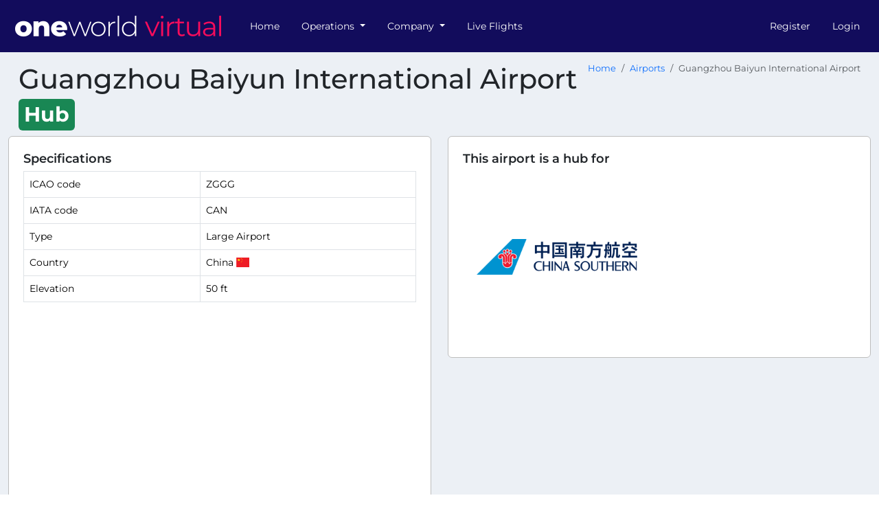

--- FILE ---
content_type: text/html; charset=UTF-8
request_url: https://oneworldvirtual.org/airports/ZGGG
body_size: 7750
content:
<!DOCTYPE html>
<html lang="en">
<head>
    <title>Guangzhou Baiyun International Airport - oneworld virtual</title>
    <meta name="viewport" content="width=device-width, initial-scale=1.0">
    <meta http-equiv="Accept-CH" content="DPR, Viewport-Width, Width">

        
    
    <link crossorigin rel="stylesheet" href="/vite-assets/assets/global-CF-UAFjQ.css" integrity="sha384-TZw2UhtNdzVd7MDaVSScLoABEQmGkbsDdizm/dw8WF6BPBcGObUAxFs9k+uw0rR8">
    <link crossorigin rel="modulepreload" href="/vite-assets/assets/preload-helper-JTqJFDn4.js" integrity="sha384-Br3L+DFOHn8bo4XZcSSenpaqCZn48cDK5QvuYXKj+b9WmarfeolWQidhpeNNsyS1"><link crossorigin rel="modulepreload" href="/vite-assets/assets/config-BcARwg4A.js" integrity="sha384-zfE53N5VZZNda6KcbcOa4YtsLEbin0k7RtMSY1wJqYgtLcx+PYSl7KJwmLM8/rJe"><link crossorigin rel="modulepreload" href="/vite-assets/assets/CspProvider-B_GPdy2f.js" integrity="sha384-2Ji6HNxtFekp64OFEG01SdBgu2ts2Nn1tQONHGz00JQDSsas69BYf1G+E3tJCs8D"><link crossorigin rel="modulepreload" href="/vite-assets/assets/csp-DWEo8R9D.js" integrity="sha384-aaypitSDa+vm8X9ZR2mygvcyPDiTjx5zA1Yjdx6BvSqWb6Z5hytyOpJ+IY4hkCuF"><link crossorigin rel="modulepreload" href="/vite-assets/assets/react-select.esm-gbGtYfmB.js" integrity="sha384-5+oWH2q3LW++MzfOAxr5REiBePqAYeAGI8l7EwNQwolJFBYlpfKXDBxckTVVvfey"><link crossorigin rel="modulepreload" href="/vite-assets/assets/floating-ui.dom-BRGXS84Q.js" integrity="sha384-EV1fo/9wHRLZucaR2nqSYK74oivsQDgUe9zI5cy1qW4GKrc9iQwdxN0ilXgGtm5f"><link crossorigin rel="modulepreload" href="/vite-assets/assets/jsx-runtime-DHq7N5qV.js" integrity="sha384-uAvVwXZAYiRqLhyFoxVtbvYphDR93QKW8Pid7+WiNGmbL5i+b4qFiYTlplPXLVPu"><link crossorigin rel="modulepreload" href="/vite-assets/assets/react-DPFUGWri.js" integrity="sha384-kYdH4qvW9Rg3RXCMQ+8tK5w7gmOGv08TDPpgBbm1JxVrw/qamJHpV8E64ZGK/fK3"><link crossorigin rel="modulepreload" href="/vite-assets/assets/chunk-wfDwNXMd.js" integrity="sha384-tiEWYEBeQjOoUSrFwjR1i1tfG4EiMiDBlH4P0Y5sthjM3MMKPcgYjIMc6rXC5ty+"><link crossorigin rel="modulepreload" href="/vite-assets/assets/ReactQuerySelect-Cjx1v7vh.js" integrity="sha384-BYVmnL6gNA4gkRpHL7E6zz7JmRmwyDBi9bI6KyXvS9k6HBeiWvXFgude6uQ12GJu"><link crossorigin rel="modulepreload" href="/vite-assets/assets/hooks-Bhvx1CJJ.js" integrity="sha384-D2sohFZ4A6WJ508E7yzA6cAxTc4CxxRgXhg5HXDHjyoLFdeclFDfNDLPYi33c4ww"><link crossorigin rel="modulepreload" href="/vite-assets/assets/yup-DCObwHw3.js" integrity="sha384-DSl+VkNqXora/s2fNIJdUCPf1/1DuRablcz4JRwaleSKwG8tsSJkJgN5GRZVYg2s"><link crossorigin rel="modulepreload" href="/vite-assets/assets/react-query-CQq-J61N.js" integrity="sha384-bhbalS+Q33/8k55Y14WM4MHq0FNiCYQaD+yFUJqSCFXmzNAJSRodXejnYnhULILo"><link crossorigin rel="modulepreload" href="/vite-assets/assets/file-D_eIDGjN.js" integrity="sha384-xSCp0jUZT81EgpvZ/U5EPOJgd7OOajQaLuagQh1yGi4xSfq/Sei5q25Hf+A9T2fM"><link crossorigin rel="modulepreload" href="/vite-assets/assets/from-json-BW3Xfo_G.js" integrity="sha384-hii7i/QW2iCRkonkHTrIftkaQ2AHAee3mqhKexrn+R4zSg0+OtuN3Ol2yd1AT1EU"><link crossorigin rel="modulepreload" href="/vite-assets/assets/QueryClientProvider-DNmG4Wko.js" integrity="sha384-KyROLbxU6dCj6vskP0grEQOwuft0c0um5ceM+3Gx7qR3m4sZT7bcMVowxA7cek86"><link crossorigin rel="modulepreload" href="/vite-assets/assets/routing-2AchAUMW.js" integrity="sha384-03kLo24NxEYMfqb+GjboD50zUNdDcLLqodsSnzvTh1Q+i4tSKpGIvogJBFL3w7J7"><link crossorigin rel="modulepreload" href="/vite-assets/assets/uuid-AIKCF68L.js" integrity="sha384-pBwYCIiCB6odDzzrPSvwAKCJcg0oWCiRFfHpaWJNb4hj6X8Zn0jELT7YQ0JxmUoL"><link crossorigin rel="modulepreload" href="/vite-assets/assets/lib-DgRynLxF.js" integrity="sha384-zV8rZqmURDj4hLtcVKC/Hl9TZ9nWp7IPw/1uMlX4sOzt872gKM3gfk8lPRhCREgq"><link crossorigin rel="modulepreload" href="/vite-assets/assets/bootstrap.esm-CYmmtzCr.js" integrity="sha384-dwYy02P9jla9AkyKhfDBJKvZ8Rx2UqVkxU5i0145yyy1/FVmXhM063v2G1m0WHNG"><link crossorigin rel="modulepreload" href="/vite-assets/assets/jquery-CHoqUxKn.js" integrity="sha384-RCkGY6JoLQW40tPHLUhJL3Zo2k8YLbiL/y7PS5ZKaICIT5oLrwgnyq5zTRMwL/tX"><link crossorigin rel="modulepreload" href="/vite-assets/assets/client-A-b-lMhV.js" integrity="sha384-/3hrTs+1WlTvHpgWkN99PE+eD/WzOv9pyJ55Jwvcgs2LEtiWNUkzjVGb4cQQKJ4f"><link crossorigin rel="modulepreload" href="/vite-assets/assets/chunk-EF7DTUVF-CEnMyvfd.js" integrity="sha384-Tv2W8qi9rBeT732IKtJbL7ANG1zzFI3/Vnb9ZR377CaTXJ8AWYTqC0EfV3VnDIbB"><link crossorigin rel="modulepreload" href="/vite-assets/assets/sweetalert2.esm-1EDqnzR6.js" integrity="sha384-Rmzd85C9gGbhlgEH9RhURv+LVEYtsiMwaHGLyHZ8Fpr7lvIJadDi0DD/Rmxja5Xy">

        <link
            rel="stylesheet"
            href="https://storage.oneworldvirtual.org/web/theme/css/oneworldvirtual-oneworld-virtual-761b4f983a9db5564ff3837250944d761e9ec292ca832abb1165686259a00010.css"
            integrity="sha384-4OzDJOcsmuYLBldjgO7j5ehPRR/8H/XMDva+d9xhFgwU6Q8UfhCa9/WbDEKIJx/B"
            crossorigin="anonymous"
    />

        

    <link crossorigin rel="stylesheet" href="/vite-assets/assets/styles-7uruQ8ss.css" integrity="sha384-PB7IDcVDw3xZBI2yR5bb62RJX/cDlJ2YIHc3nnfYOsrOeOSNq2XLR5HxQfSv3wZa"><link crossorigin rel="stylesheet" href="/vite-assets/assets/show-C_Cy4GXv.css" integrity="sha384-YMrkJEBgCne8GW4DlrlyG02aHVs0vyo9bn4Unex4osI80FmutDX0BOkPyi7Whu60"><link crossorigin rel="modulepreload" href="/vite-assets/assets/styles-C8Fs3TXu.js" integrity="sha384-QYTMr4pvfbMF6iHJIv9A0hHPB5TMGcHlZIJwY3Nca+9jm6nS++fVniEH+OmnfBsH"><link crossorigin rel="modulepreload" href="/vite-assets/assets/maplibre-gl-csp-C5xHupJE.js" integrity="sha384-d4WzqUazrSoyAk9Fqi6luroEjS2ryA6YNkSQZVl1yFQ+OXFovwJI5rZcm3zRLmJe"><link crossorigin rel="modulepreload" href="/vite-assets/assets/fetchJson-BK8K5pY6.js" integrity="sha384-x5hDaHGNlvOvpcfOWJILHQWx069ctbjXGdS7NqvMH6OquWp8zboOul2l2YXEQEfL"><link crossorigin rel="modulepreload" href="/vite-assets/assets/esm-pHGCD-8D.js" integrity="sha384-SADtviB5AQKJE8WXCjAWn3yRasS3PDFaOs+K+Xlym2PVqsUjfZGqgYSWpYUGT7Ep"><link crossorigin rel="modulepreload" href="/vite-assets/assets/esm-C6Aw0cMP.js" integrity="sha384-quFqSyZp+cfAftNtPfhaPGmehehkqJTXn7y65vxlpjU3kVgV/B3ai80WLTqhfWqP">
    <link rel="apple-touch-icon" sizes="180x180" href="/styles/nuru/apple-touch-icon.png">
    <link rel="icon" type="image/png" sizes="32x32" href="/styles/nuru/favicon-32x32.png">
    <link rel="icon" type="image/png" sizes="192x192" href="/styles/nuru/android-chrome-192x192.png">
    <link rel="icon" type="image/png" sizes="16x16" href="/styles/nuru/favicon-16x16.png">
    <link rel="manifest" href="/site.webmanifest">
        <link rel="mask-icon" href="/styles/nuru/safari-pinned-tab.svg" color="#120C5C">
    <meta name="msapplication-TileColor" content="#120C5C">
    <meta name="theme-color" content="#120C5C">
    <meta property="csp-nonce" nonce="u1VZOXTbD4B9mKhlTmvQ2PfKoa0" />

    
</head>

<body class="hold-transition skin-black-light layout-top-nav style-nuru" data-logged-in="false">
<div class="wrapper">
            <nav class="navbar navbar-expand-lg navbar-custom"
             id="main-navigation">
            <div class="container-fluid">
                <a href="/" class="navbar-brand">
                                            <img src="https://images.vasystem.org/yZIxgneQST2accEmwR9C3k3M2QANf59Ogiu9LZjZbLk/rt:fill/g:sm/el:1/aHR0cHM6Ly9pbWFnZXMtc3RvcmFnZS52YXN5c3RlbS5vcmcvb25ld29ybGR2aXJ0dWFsL2ZhL2IzL2ZhYjMxMmJhYWJhODI5YmQyZDc4NGU0NWVkYzcyOWY2MTVlOWJiMmY"
                             alt="oneworld virtual" height="50" />
                                    </a>

                <button class="navbar-toggler" type="button" data-bs-toggle="collapse" data-bs-target="#navbarSupportedContent" aria-controls="navbarSupportedContent" aria-expanded="false" aria-label="Toggle navigation">
                    <span class="navbar-toggler-icon"></span>
                </button>

                <div class="collapse navbar-collapse" id="navbarSupportedContent">
                                
        
                            
        <ul class="navbar-nav me-auto">                
    
        
        
        
        
        
        <li class="nav-item first">
                                                                    
        <a href="/" class="nav-link">
                
                Home
    
    
    </a>
                    </li>
    
                
    
        
        
        
        
        
        <li class="nav-item dropdown">
                                    <a href="#" class="dropdown-toggle nav-link" data-bs-toggle="dropdown">
                
                Operations
    
    
        <b class="caret"></b>
    </a>
                                        <div class="dropdown-menu">
                    
                                
                                <a href="/flights" class="dropdown-item" dropdown="dropdown">
                                    <i class="fas fa-plane fa-fw"></i>
            
                Flights
    
    
    </a>

    

                        
                                
                                <a href="/routes" class="dropdown-item" dropdown="dropdown">
                                    <i class="fas fa-calendar fa-fw"></i>
            
                Routes
    
    
    </a>

    

                        
                                
                                <a href="/tours" class="dropdown-item" dropdown="dropdown">
                                    <i class="fas fa-trophy fa-fw"></i>
            
                Tours
    
    
    </a>

    

                        
                                
                                <a href="/fleet/types" class="dropdown-item" dropdown="dropdown">
                                    <i class="fas fa-list fa-fw"></i>
            
                Fleet
    
    
    </a>

    

                        
                                
                                <a href="/hubs" class="dropdown-item" dropdown="dropdown">
                                    <i class="fas fa-building fa-fw"></i>
            
                Hubs
    
    
    </a>

    

                        
                                
                                <a href="/pilots" class="dropdown-item" dropdown="dropdown">
                                    <i class="fas fa-users fa-fw"></i>
            
                Pilots
    
    
    </a>

    

                        
                                
                                <a href="/airlines" class="dropdown-item" dropdown="dropdown">
                                    <i class="fas fa-tag fa-fw"></i>
            
                Airlines
    
    
    </a>

    

                        
                <div class="dropdown-divider"></div>

    

                        
                                
                                <a href="/routes/historical" class="dropdown-item" dropdown="dropdown">
                                    <i class="fas fa-landmark fa-fw"></i>
            
                Historical routes
    
    
    </a>

    

                        
                                
                                <a href="/fleet/historical/types" class="dropdown-item" dropdown="dropdown">
                                    <i class="fas fa-monument fa-fw"></i>
            
                Historical fleet
    
    
    </a>

    

                        </div>
    
                    </li>
    
                
    
        
        
        
        
        
        <li class="nav-item dropdown">
                                    <a href="#" class="dropdown-toggle nav-link" data-bs-toggle="dropdown">
                
                Company
    
    
        <b class="caret"></b>
    </a>
                                        <div class="dropdown-menu">
                    
                                
                                <a href="/company/news" class="dropdown-item" dropdown="dropdown">
                                    <i class="fas fa-newspaper fa-fw"></i>
            
                News
    
    
    </a>

    

                        
                                
                                <a href="/company/pilot-handbook" class="dropdown-item" dropdown="dropdown">
                                    <i class="fas fa-book fa-fw"></i>
            
                Pilot Handbook
    
    
    </a>

    

                        
                                
                                <a href="/company/events" class="dropdown-item" dropdown="dropdown">
                                    <i class="fas fa-calendar fa-fw"></i>
            
                Events
    
    
    </a>

    

                        
                                
                                <a href="https://discord.gg/5wMqZnpS2w" target="_blank" class="dropdown-item" dropdown="dropdown">
                                    <i class="fab fa-discord fa-fw"></i>
            
                Join Discord
    
    
    </a>

    

                        
                <div class="dropdown-divider"></div>

    

                        
                                
                                <a href="/company/statistics" class="dropdown-item" dropdown="dropdown">
                                    <i class="fas fa-signal fa-fw"></i>
            
                Statistics
    
    
    </a>

    

                        
                                
                                <a href="/company/staff" class="dropdown-item" dropdown="dropdown">
                                    <i class="far fa-user-alt fa-fw"></i>
            
                Staff
    
    
    </a>

    

                        
                                
                                <a href="/company/partners" class="dropdown-item" dropdown="dropdown">
                                    <i class="fas fa-street-view fa-fw"></i>
            
                Partners
    
    
    </a>

    

                        </div>
    
                    </li>
    
                
    
        
        
        
        
        
        <li class="nav-item last">
                                                                    
        <a href="/flights/live" class="nav-link">
                
                Live Flights
    
    
    </a>
                    </li>
    

        </ul>
    

                                                        
        
                            
        <ul class="navbar-nav ms-auto">                
    
        
        
        
        
        
        <li class="nav-item first">
                                                                    
        <a href="/register" class="nav-link">
                
                Register
    
    
    </a>
                    </li>
    
                
    
        
        
        
        
        
        <li class="nav-item last">
                                                                    
        <a href="/login" class="nav-link">
                
                Login
    
    
    </a>
                    </li>
    

        </ul>
    
                                    </div>
            </div>
        </nav>

                    <div class="container-fluid content-wrapper" id="main-content-wrapper">
                    <section class="content-header">
        <h1>
            Guangzhou Baiyun International Airport
                            <span class="badge text-bg-success p-2">Hub</span>
                                </h1>
        <nav aria-label="breadcrumb">
    <ol class="breadcrumb">
                    <li class="breadcrumb-item"><a href="/">Home</a></li>
                    <li class="breadcrumb-item"><a href="/airports">Airports</a></li>
                <li class="breadcrumb-item active" aria-current="page">Guangzhou Baiyun International Airport</li>
    </ol>
</nav>    </section>

                <section class="content">
                        



                        <div class="row">

    <div class="col-md-6">
        <div class="card">
            <div class="card-body">
                <h5 class="card-title">Specifications</h5>

                <div class="table-responsive">
                    <table class="table table-bordered">
                        <tr>
                            <td>ICAO code</td>
                            <td>ZGGG</td>
                        </tr>
                                                    <tr>
                                <td>IATA code</td>
                                <td>CAN</td>
                            </tr>
                                                                        <tr>
                            <td>Type</td>
                            <td>Large Airport</td>
                        </tr>
                                                    <tr>
                                <td>Country</td>
                                <td>China <span
                                            class="fi fi-cn"></span>
                                </td>
                            </tr>
                                                <tr>
                            <td>Elevation</td>
                            <td>50 ft</td>
                        </tr>
                                            </table>
                </div>
                <div id="destinations-map"></div>

                <div class="mt-2">
                    <a href="/routes/map?airport=ZGGG" class="btn btn-outline-primary">
                        Explore all routes from this airport on our route map
                    </a>
                </div>
            </div>
        </div>
    </div>

            <div class="col-md-6">
            <div class="card">
                <div class="card-body">
                    <h3 class="card-title">This airport is a hub for</h3>

                    <div class="row">
                                                                    </div>
                    <div class="row">
                                                <div class="col-md-6">
                            <a class="airline-body"
                               href="/airlines/CSN-china-southern"
                                 >
                                                                    <img src="https://images.vasystem.org/Wil7bgB1fzKKjwnQjfHF1ho2W0r4TjEMT_qfIxNhRSM/rt:fit/w:640/h:640/g:sm/el:1/aHR0cHM6Ly9pbWFnZXMtc3RvcmFnZS52YXN5c3RlbS5vcmcvb25ld29ybGR2aXJ0dWFsL2FiL2E1L2FiYTU3NDUzZDA2MTlmNzRmODI0NjAyNzliMGNmNTQ0YzFiMGJhMjA"
                                         class="img-fluid"
                                         title="China Southern"/>
                                                            </a>
                        </div>
                                            </div>
                </div>
            </div>
        </div>

        </div>
        <div class="row">
    
    <div class="col-md-12 mt-2 mb-2">
        <div class="card">
            <div class="card-body">
                <h5 class="card-title">Recent Flights</h5>

                <div class="table-responsive">
                    <table class="table table-bordered">
                        <thead>
                            <tr>
                                <th>Flight Number</th>
                                <th>Pilot</th>
                                <th>Departure</th>
                                <th>Arrival</th>
                                <th>Time</th>
                                <th>Duration</th>
                                <th></th>
                            </tr>
                        </thead>
                        <tbody>
                                                            <tr>
                                    <td>
                                         <a href="/routes/01hett3et183c4nxdqvsyrm5n1" data-bs-toggle="tooltip" title="China Southern 3832">CSN3832</a>
                                    </td>
                                    <td>
                                        <a href="/pilots/01gs31jhh9rhf0fm798dbc028b">Jardel</a>
                                    </td>
                                    <td>
                                        <a href="/airports/ZGGG">
                                            CAN/ZGGG
                                        </a>
                                    </td>
                                    <td>
                                        <a href="/airports/ZSPD">
                                            PVG/ZSPD
                                        </a>
                                    </td>
                                    <td>
                                        1 day ago
                                    </td>
                                    <td>
                                        1:34
                                    </td>
                                    <td>
                                        
                                    </td>
                                </tr>
                                                            <tr>
                                    <td>
                                         <a href="/routes/01hett3gedmw9kg0t1wftbs73p" data-bs-toggle="tooltip" title="China Southern 3122">CSN3122</a>
                                    </td>
                                    <td>
                                        <a href="/pilots/01ex767840vzavgys165djf16j">Tore 🛩️</a>
                                    </td>
                                    <td>
                                        <a href="/airports/ZBAD">
                                            PKX/ZBAD
                                        </a>
                                    </td>
                                    <td>
                                        <a href="/airports/ZGGG">
                                            CAN/ZGGG
                                        </a>
                                    </td>
                                    <td>
                                        2 days ago
                                    </td>
                                    <td>
                                        2:39
                                    </td>
                                    <td>
                                        <a href="/flights/01kfxqntmnpxyswc3hpxzpw3n0" class="p-2 badge text-bg-primary">Flight Analysis</a>
                                    </td>
                                </tr>
                                                            <tr>
                                    <td>
                                         <a href="/routes/01hett3g1bf8pk9568scjbtyvx" data-bs-toggle="tooltip" title="China Southern 6059">CSN6059</a>
                                    </td>
                                    <td>
                                        <a href="/pilots/01ecdjm6nrn7z93cf7z1vb9pnc">Tirtha</a>
                                    </td>
                                    <td>
                                        <a href="/airports/ZGGG">
                                            CAN/ZGGG
                                        </a>
                                    </td>
                                    <td>
                                        <a href="/airports/VDPP">
                                            PNH/VDPP
                                        </a>
                                    </td>
                                    <td>
                                        2 days ago
                                    </td>
                                    <td>
                                        2:23
                                    </td>
                                    <td>
                                        
                                    </td>
                                </tr>
                                                            <tr>
                                    <td>
                                         <a href="/routes/01kbw8yq7y463qar2yemwdgmqq" data-bs-toggle="tooltip" title="Cathay Pacific 950">CPA950</a>
                                    </td>
                                    <td>
                                        <a href="/pilots/01hh1xs6vz35cz64hf8g5r1dwr">ZIYAD</a>
                                    </td>
                                    <td>
                                        <a href="/airports/VHHH">
                                            HKG/VHHH
                                        </a>
                                    </td>
                                    <td>
                                        <a href="/airports/ZGGG">
                                            CAN/ZGGG
                                        </a>
                                    </td>
                                    <td>
                                        3 days ago
                                    </td>
                                    <td>
                                        0:31
                                    </td>
                                    <td>
                                        <a href="/flights/01kfvbkyekgm42yr1z4c66y5fs" class="p-2 badge text-bg-primary">Flight Analysis</a>
                                    </td>
                                </tr>
                                                            <tr>
                                    <td>
                                         <a href="/routes/01hett3gcesgzev7x84zksptbt" data-bs-toggle="tooltip" title="China Southern 3082">CSN3082</a>
                                    </td>
                                    <td>
                                        <a href="/pilots/01e5rgs058brf89d847aydr536">Martin</a>
                                    </td>
                                    <td>
                                        <a href="/airports/VTBS">
                                            BKK/VTBS
                                        </a>
                                    </td>
                                    <td>
                                        <a href="/airports/ZGGG">
                                            CAN/ZGGG
                                        </a>
                                    </td>
                                    <td>
                                        3 days ago
                                    </td>
                                    <td>
                                        2:11
                                    </td>
                                    <td>
                                        
                                    </td>
                                </tr>
                                                            <tr>
                                    <td>
                                         <a href="/routes/01jcwttsy81vvmdawhnansk4gg" data-bs-toggle="tooltip" title="Malaysia Airlines 377">MAS377</a>
                                    </td>
                                    <td>
                                        <a href="/pilots/01hcddv8frm7z202t156j7zq21">Jim</a>
                                    </td>
                                    <td>
                                        <a href="/airports/ZGGG">
                                            CAN/ZGGG
                                        </a>
                                    </td>
                                    <td>
                                        <a href="/airports/WMKK">
                                            KUL/WMKK
                                        </a>
                                    </td>
                                    <td>
                                        3 days ago
                                    </td>
                                    <td>
                                        3:35
                                    </td>
                                    <td>
                                        
                                    </td>
                                </tr>
                                                            <tr>
                                    <td>
                                         <a href="/routes/01kbw8yq7y463qar2yemwdgmqq" data-bs-toggle="tooltip" title="Cathay Pacific 950">CPA950</a>
                                    </td>
                                    <td>
                                        <a href="/pilots/01hcddv8frm7z202t156j7zq21">Jim</a>
                                    </td>
                                    <td>
                                        <a href="/airports/VHHH">
                                            HKG/VHHH
                                        </a>
                                    </td>
                                    <td>
                                        <a href="/airports/ZGGG">
                                            CAN/ZGGG
                                        </a>
                                    </td>
                                    <td>
                                        3 days ago
                                    </td>
                                    <td>
                                        0:32
                                    </td>
                                    <td>
                                        
                                    </td>
                                </tr>
                                                            <tr>
                                    <td>
                                         <a href="/routes/01hett3h3f3q10at4d646hzw2z" data-bs-toggle="tooltip" title="China Southern 365">CSN365</a>
                                    </td>
                                    <td>
                                        <a href="/pilots/01fzwxsyqx1bx2r15jnenf0jd4">Davis</a>
                                    </td>
                                    <td>
                                        <a href="/airports/ZGGG">
                                            CAN/ZGGG
                                        </a>
                                    </td>
                                    <td>
                                        <a href="/airports/WMKK">
                                            KUL/WMKK
                                        </a>
                                    </td>
                                    <td>
                                        4 days ago
                                    </td>
                                    <td>
                                        4:34
                                    </td>
                                    <td>
                                        <a href="/flights/01kfrzr4846vmbz6y02c6m360j" class="p-2 badge text-bg-primary">Flight Analysis</a>
                                    </td>
                                </tr>
                                                            <tr>
                                    <td>
                                         <a href="/routes/01kbw8yq7y463qar2yemwdgmqq" data-bs-toggle="tooltip" title="Cathay Pacific 950">CPA950</a>
                                    </td>
                                    <td>
                                        <a href="/pilots/01fzwxsyqx1bx2r15jnenf0jd4">Davis</a>
                                    </td>
                                    <td>
                                        <a href="/airports/VHHH">
                                            HKG/VHHH
                                        </a>
                                    </td>
                                    <td>
                                        <a href="/airports/ZGGG">
                                            CAN/ZGGG
                                        </a>
                                    </td>
                                    <td>
                                        4 days ago
                                    </td>
                                    <td>
                                        0:35
                                    </td>
                                    <td>
                                        <a href="/flights/01kfrem1ng7rvts13b79tqxnbv" class="p-2 badge text-bg-primary">Flight Analysis</a>
                                    </td>
                                </tr>
                                                            <tr>
                                    <td>
                                         <a href="/routes/01hets9x4w5n7hwrx6hekxye1z" data-bs-toggle="tooltip" title="Sichuan Airlines 8746">CSC8746</a>
                                    </td>
                                    <td>
                                        <a href="/pilots/01kcv5d9c17mnnctpyxgc6kdsy">NaThaNiEl</a>
                                    </td>
                                    <td>
                                        <a href="/airports/ZGGG">
                                            CAN/ZGGG
                                        </a>
                                    </td>
                                    <td>
                                        <a href="/airports/ZUCK">
                                            CKG/ZUCK
                                        </a>
                                    </td>
                                    <td>
                                        4 days ago
                                    </td>
                                    <td>
                                        1:44
                                    </td>
                                    <td>
                                        
                                    </td>
                                </tr>
                                                            <tr>
                                    <td>
                                         <a href="/routes/01hett3gb0n4048jj8cv3fqf0t" data-bs-toggle="tooltip" title="China Southern 3047">CSN3047</a>
                                    </td>
                                    <td>
                                        <a href="/pilots/01e14xqhq8t4h3qmrrc6f0vgrq">Marc</a>
                                    </td>
                                    <td>
                                        <a href="/airports/ZGGG">
                                            CAN/ZGGG
                                        </a>
                                    </td>
                                    <td>
                                        <a href="/airports/WMKK">
                                            KUL/WMKK
                                        </a>
                                    </td>
                                    <td>
                                        4 days ago
                                    </td>
                                    <td>
                                        3:36
                                    </td>
                                    <td>
                                        
                                    </td>
                                </tr>
                                                            <tr>
                                    <td>
                                         <a href="/routes/01hett3f258wms8cb10rmxt4zh" data-bs-toggle="tooltip" title="China Southern 6772">CSN6772</a>
                                    </td>
                                    <td>
                                        <a href="/pilots/01e14xqhq8t4h3qmrrc6f0vgrq">Marc</a>
                                    </td>
                                    <td>
                                        <a href="/airports/ZGGG">
                                            CAN/ZGGG
                                        </a>
                                    </td>
                                    <td>
                                        <a href="/airports/ZJHK">
                                            HAK/ZJHK
                                        </a>
                                    </td>
                                    <td>
                                        7 days ago
                                    </td>
                                    <td>
                                        1:05
                                    </td>
                                    <td>
                                        
                                    </td>
                                </tr>
                                                            <tr>
                                    <td>
                                         <a href="/routes/01kbw8yq7y463qar2yemwdgmqq" data-bs-toggle="tooltip" title="Cathay Pacific 950">CPA950</a>
                                    </td>
                                    <td>
                                        <a href="/pilots/01e14xqhq8t4h3qmrrc6f0vgrq">Marc</a>
                                    </td>
                                    <td>
                                        <a href="/airports/VHHH">
                                            HKG/VHHH
                                        </a>
                                    </td>
                                    <td>
                                        <a href="/airports/ZGGG">
                                            CAN/ZGGG
                                        </a>
                                    </td>
                                    <td>
                                        7 days ago
                                    </td>
                                    <td>
                                        0:29
                                    </td>
                                    <td>
                                        
                                    </td>
                                </tr>
                                                            <tr>
                                    <td>
                                         <a href="/routes/01hett3et183c4nxdqvsyrm5n1" data-bs-toggle="tooltip" title="China Southern 3832">CSN3832</a>
                                    </td>
                                    <td>
                                        <a href="/pilots/01jv7a27k5n1d60vx81bkcqgmp">Philip</a>
                                    </td>
                                    <td>
                                        <a href="/airports/ZGGG">
                                            CAN/ZGGG
                                        </a>
                                    </td>
                                    <td>
                                        <a href="/airports/ZSPD">
                                            PVG/ZSPD
                                        </a>
                                    </td>
                                    <td>
                                        9 days ago
                                    </td>
                                    <td>
                                        1:37
                                    </td>
                                    <td>
                                        <a href="/flights/01kfatrj3jarmhcpe5jh5k6vk2" class="p-2 badge text-bg-primary">Flight Analysis</a>
                                    </td>
                                </tr>
                                                            <tr>
                                    <td>
                                         <a href="/routes/01hett3fyndnq5ncxcq8s4175k" data-bs-toggle="tooltip" title="China Southern 344">CSN344</a>
                                    </td>
                                    <td>
                                        <a href="/pilots/01jv7a27k5n1d60vx81bkcqgmp">Philip</a>
                                    </td>
                                    <td>
                                        <a href="/airports/YMML">
                                            MEL/YMML
                                        </a>
                                    </td>
                                    <td>
                                        <a href="/airports/ZGGG">
                                            CAN/ZGGG
                                        </a>
                                    </td>
                                    <td>
                                        10 days ago
                                    </td>
                                    <td>
                                        8:24
                                    </td>
                                    <td>
                                        <a href="/flights/01kf8frgxrm8daz1b2c1j0c4k3" class="p-2 badge text-bg-primary">Flight Analysis</a>
                                    </td>
                                </tr>
                                                            <tr>
                                    <td>
                                         <a href="/routes/01hett3gkqmxpv9wxvwnvbhpef" data-bs-toggle="tooltip" title="China Southern 6378">CSN6378</a>
                                    </td>
                                    <td>
                                        <a href="/pilots/01h326aa8k5e61qr7q3mvs57t1">Jackie</a>
                                    </td>
                                    <td>
                                        <a href="/airports/ZGGG">
                                            CAN/ZGGG
                                        </a>
                                    </td>
                                    <td>
                                        <a href="/airports/ZYCC">
                                            CGQ/ZYCC
                                        </a>
                                    </td>
                                    <td>
                                        12 days ago
                                    </td>
                                    <td>
                                        3:31
                                    </td>
                                    <td>
                                        
                                    </td>
                                </tr>
                                                            <tr>
                                    <td>
                                         <a href="/routes/01hett3gx9ec20tzem08d8nc3c" data-bs-toggle="tooltip" title="China Southern 699">CSN699</a>
                                    </td>
                                    <td>
                                        <a href="/pilots/01jeybzj9zpka79sydn5yrkb01">Dinis</a>
                                    </td>
                                    <td>
                                        <a href="/airports/ZGGG">
                                            CAN/ZGGG
                                        </a>
                                    </td>
                                    <td>
                                        <a href="/airports/KJFK">
                                            JFK/KJFK
                                        </a>
                                    </td>
                                    <td>
                                        12 days ago
                                    </td>
                                    <td>
                                        14:25
                                    </td>
                                    <td>
                                        
                                    </td>
                                </tr>
                                                            <tr>
                                    <td>
                                         <a href="/routes/01hett3fwsy9ahv2kjcp9n4d92" data-bs-toggle="tooltip" title="China Southern 332">CSN332</a>
                                    </td>
                                    <td>
                                        <a href="/pilots/01jeybzj9zpka79sydn5yrkb01">Dinis</a>
                                    </td>
                                    <td>
                                        <a href="/airports/EDDF">
                                            FRA/EDDF
                                        </a>
                                    </td>
                                    <td>
                                        <a href="/airports/ZGGG">
                                            CAN/ZGGG
                                        </a>
                                    </td>
                                    <td>
                                        12 days ago
                                    </td>
                                    <td>
                                        10:19
                                    </td>
                                    <td>
                                        
                                    </td>
                                </tr>
                                                            <tr>
                                    <td>
                                         <a href="/routes/01hett3ewm2fjj7pz932v772yk" data-bs-toggle="tooltip" title="China Southern 3197">CSN3197</a>
                                    </td>
                                    <td>
                                        <a href="/pilots/01jbtqrchgzr6tjf0gxb76v1t8">LI</a>
                                    </td>
                                    <td>
                                        <a href="/airports/ZGGG">
                                            CAN/ZGGG
                                        </a>
                                    </td>
                                    <td>
                                        <a href="/airports/ZBHH">
                                            HET/ZBHH
                                        </a>
                                    </td>
                                    <td>
                                        13 days ago
                                    </td>
                                    <td>
                                        2:46
                                    </td>
                                    <td>
                                        
                                    </td>
                                </tr>
                                                            <tr>
                                    <td>
                                         <a href="/routes/01hett3fx7bpejsb0arnc8x0e9" data-bs-toggle="tooltip" title="China Southern 3596">CSN3596</a>
                                    </td>
                                    <td>
                                        <a href="/pilots/01kdsp6r8f6bjp6xwnp9q44r1p">Shahzeb</a>
                                    </td>
                                    <td>
                                        <a href="/airports/ZSSS">
                                            SHA/ZSSS
                                        </a>
                                    </td>
                                    <td>
                                        <a href="/airports/ZGGG">
                                            CAN/ZGGG
                                        </a>
                                    </td>
                                    <td>
                                        14 days ago
                                    </td>
                                    <td>
                                        1:49
                                    </td>
                                    <td>
                                        
                                    </td>
                                </tr>
                                                            <tr>
                                    <td>
                                         <a href="/routes/01hett3h0s5hjwhrbhcjz9mjmz" data-bs-toggle="tooltip" title="China Southern 3464">CSN3464</a>
                                    </td>
                                    <td>
                                        <a href="/pilots/01h326aa8k5e61qr7q3mvs57t1">Jackie</a>
                                    </td>
                                    <td>
                                        <a href="/airports/ZUCK">
                                            CKG/ZUCK
                                        </a>
                                    </td>
                                    <td>
                                        <a href="/airports/ZGGG">
                                            CAN/ZGGG
                                        </a>
                                    </td>
                                    <td>
                                        15 days ago
                                    </td>
                                    <td>
                                        1:32
                                    </td>
                                    <td>
                                        
                                    </td>
                                </tr>
                                                            <tr>
                                    <td>
                                         <a href="/routes/01hett3gws1jtwj14n3b7tayvz" data-bs-toggle="tooltip" title="China Southern 3143">CSN3143</a>
                                    </td>
                                    <td>
                                        <a href="/pilots/01j1dh0t1gv43cm2f07v6fdbqx">Adam</a>
                                    </td>
                                    <td>
                                        <a href="/airports/ZGGG">
                                            CAN/ZGGG
                                        </a>
                                    </td>
                                    <td>
                                        <a href="/airports/ZBTJ">
                                            TSN/ZBTJ
                                        </a>
                                    </td>
                                    <td>
                                        17 days ago
                                    </td>
                                    <td>
                                        2:35
                                    </td>
                                    <td>
                                        
                                    </td>
                                </tr>
                                                            <tr>
                                    <td>
                                         <a href="/routes/01hets9x3vskyvakmnpfjhv6k3" data-bs-toggle="tooltip" title="Sichuan Airlines 8205">CSC8205</a>
                                    </td>
                                    <td>
                                        <a href="/pilots/01j1dh0t1gv43cm2f07v6fdbqx">Adam</a>
                                    </td>
                                    <td>
                                        <a href="/airports/ZPPP">
                                            KMG/ZPPP
                                        </a>
                                    </td>
                                    <td>
                                        <a href="/airports/ZGGG">
                                            CAN/ZGGG
                                        </a>
                                    </td>
                                    <td>
                                        17 days ago
                                    </td>
                                    <td>
                                        1:27
                                    </td>
                                    <td>
                                        
                                    </td>
                                </tr>
                                                            <tr>
                                    <td>
                                         <a href="/routes/01hett3ga27namty4ydd9cn2n2" data-bs-toggle="tooltip" title="China Southern 3415">CSN3415</a>
                                    </td>
                                    <td>
                                        <a href="/pilots/01g6bc3bemqfwj19y6x5skxcbx">基诺</a>
                                    </td>
                                    <td>
                                        <a href="/airports/ZGGG">
                                            CAN/ZGGG
                                        </a>
                                    </td>
                                    <td>
                                        <a href="/airports/ZPPP">
                                            KMG/ZPPP
                                        </a>
                                    </td>
                                    <td>
                                        21 days ago
                                    </td>
                                    <td>
                                        2:07
                                    </td>
                                    <td>
                                        <a href="/flights/01kecysg56q628cc53cv5n9bjc" class="p-2 badge text-bg-primary">Flight Analysis</a>
                                    </td>
                                </tr>
                                                            <tr>
                                    <td>
                                         <a href="/routes/01hett3g0t4wa03qvq05x71cqa" data-bs-toggle="tooltip" title="China Southern 302">CSN302</a>
                                    </td>
                                    <td>
                                        <a href="/pilots/01k9pzy1wmfej5vv3ghsr0f290">Guillaume</a>
                                    </td>
                                    <td>
                                        <a href="/airports/YSSY">
                                            SYD/YSSY
                                        </a>
                                    </td>
                                    <td>
                                        <a href="/airports/ZGGG">
                                            CAN/ZGGG
                                        </a>
                                    </td>
                                    <td>
                                        23 days ago
                                    </td>
                                    <td>
                                        8:51
                                    </td>
                                    <td>
                                        <a href="/flights/01ke7rcn47d4hga1ara416wfy5" class="p-2 badge text-bg-primary">Flight Analysis</a>
                                    </td>
                                </tr>
                                                    </tbody>
                    </table>
                </div>
                    <nav>
                        <ul class="pagination">

                            <li class="page-item disabled">
                    <span class="page-link">&laquo;&nbsp;Previous</span>
                </li>
            
            
                                                <li class="page-item active">
                        <span class="page-link">1</span>
                    </li>
                                                                <li class="page-item">
                        <a class="page-link" href="/airports/ZGGG?flights_page=2">2</a>
                    </li>
                                                                <li class="page-item">
                        <a class="page-link" href="/airports/ZGGG?flights_page=3">3</a>
                    </li>
                                                                <li class="page-item">
                        <a class="page-link" href="/airports/ZGGG?flights_page=4">4</a>
                    </li>
                                                                <li class="page-item">
                        <a class="page-link" href="/airports/ZGGG?flights_page=5">5</a>
                    </li>
                                                                <li class="page-item">
                        <a class="page-link" href="/airports/ZGGG?flights_page=6">6</a>
                    </li>
                                                                <li class="page-item">
                        <a class="page-link" href="/airports/ZGGG?flights_page=7">7</a>
                    </li>
                                                                <li class="page-item">
                        <a class="page-link" href="/airports/ZGGG?flights_page=8">8</a>
                    </li>
                                                                <li class="page-item">
                        <a class="page-link" href="/airports/ZGGG?flights_page=9">9</a>
                    </li>
                                                                <li class="page-item">
                        <a class="page-link" href="/airports/ZGGG?flights_page=10">10</a>
                    </li>
                            
                                                                        <li class="page-item disabled">
                            <span class="page-link">&hellip;</span>
                        </li>
                                                                        <li class="page-item disabled">
                        <span class="page-link">49</span>
                    </li>
                            
                                                <li class="page-item">
                        <a class="page-link" rel="next" href="/airports/ZGGG?flights_page=2">Next&nbsp;&raquo;</a>
                    </li>
                                    </ul>
    </nav>

            </div>
        </div>
    </div>

    </div>

    <div class="row">
        <div class="col-md-12">
            <div class="card">
                <div class="card-body">
                    <h5 class="card-title">Returnable aircraft at this airport</h5>

                    <div class="table-responsive">
                        <table class="table table-bordered">
                            <thead>
                                <tr>
                                    <th>Tail Number</th>
                                    <th>Name</th>
                                    <th>Model</th>
                                    <th>Airline</th>
                                    <th>Hub</th>
                                </tr>
                            </thead>
                            <tbody>
                                                                    <tr>
                                        <td>
                                            <a href="/fleet/aircraft/B-1881">B-1881</a>
                                        </td>
                                        <td>
                                            B-1881
                                        </td>
                                        <td>
                                            <a href="/fleet/models/sichuan-airlines-airbus-a320-232-wl">
                                                Airbus A320-232(WL)
                                            </a>
                                            <span class="badge bg-secondary text-bg-secondary float-end">
                                                A320
                                            </span>
                                        </td>
                                        <td>
                                            <a href="/airlines/CSC-sichuan-airlines">
                                                Sichuan Airlines (CSC/3U)
                                            </a>
                                        </td>
                                        <td>
                                            <a href="/hubs/ZUUU">
                                                CTU/ZUUU
                                            </a>
                                        </td>
                                    </tr>
                                                                    <tr>
                                        <td>
                                            <a href="/fleet/aircraft/B-1883">B-1883</a>
                                        </td>
                                        <td>
                                            B-1883
                                        </td>
                                        <td>
                                            <a href="/fleet/models/sichuan-airlines-airbus-a320-232-wl">
                                                Airbus A320-232(WL)
                                            </a>
                                            <span class="badge bg-secondary text-bg-secondary float-end">
                                                A320
                                            </span>
                                        </td>
                                        <td>
                                            <a href="/airlines/CSC-sichuan-airlines">
                                                Sichuan Airlines (CSC/3U)
                                            </a>
                                        </td>
                                        <td>
                                            <a href="/hubs/ZUUU">
                                                CTU/ZUUU
                                            </a>
                                        </td>
                                    </tr>
                                                                    <tr>
                                        <td>
                                            <a href="/fleet/aircraft/B-1891">B-1891</a>
                                        </td>
                                        <td>
                                            B-1891
                                        </td>
                                        <td>
                                            <a href="/fleet/models/sichuan-airlines-airbus-a321-231-wl">
                                                Airbus A321-231(WL)
                                            </a>
                                            <span class="badge bg-secondary text-bg-secondary float-end">
                                                A321
                                            </span>
                                        </td>
                                        <td>
                                            <a href="/airlines/CSC-sichuan-airlines">
                                                Sichuan Airlines (CSC/3U)
                                            </a>
                                        </td>
                                        <td>
                                            <a href="/hubs/ZUUU">
                                                CTU/ZUUU
                                            </a>
                                        </td>
                                    </tr>
                                                                    <tr>
                                        <td>
                                            <a href="/fleet/aircraft/B-300U">B-300U</a>
                                        </td>
                                        <td>
                                            B-300U
                                        </td>
                                        <td>
                                            <a href="/fleet/models/china-southern-airbus-a330-343">
                                                Airbus A330-343
                                            </a>
                                            <span class="badge bg-secondary text-bg-secondary float-end">
                                                A333
                                            </span>
                                        </td>
                                        <td>
                                            <a href="/airlines/CSN-china-southern">
                                                China Southern (CSN/CZ)
                                            </a>
                                        </td>
                                        <td>
                                            <a href="/hubs/ZBAD">
                                                PKX/ZBAD
                                            </a>
                                        </td>
                                    </tr>
                                                                    <tr>
                                        <td>
                                            <a href="/fleet/aircraft/B-305M">B-305M</a>
                                        </td>
                                        <td>
                                            B-305M
                                        </td>
                                        <td>
                                            <a href="/fleet/models/chongqing-airlines-airbus-a320-251n">
                                                Airbus A320-251N
                                            </a>
                                            <span class="badge bg-secondary text-bg-secondary float-end">
                                                A20N
                                            </span>
                                        </td>
                                        <td>
                                            <a href="/airlines/CQN-chongqing-airlines">
                                                Chongqing Airlines (CQN/OQ)
                                            </a>
                                        </td>
                                        <td>
                                            <a href="/hubs/ZUCK">
                                                CKG/ZUCK
                                            </a>
                                        </td>
                                    </tr>
                                                                    <tr>
                                        <td>
                                            <a href="/fleet/aircraft/B-320S">B-320S</a>
                                        </td>
                                        <td>
                                            B-320S
                                        </td>
                                        <td>
                                            <a href="/fleet/models/china-southern-airbus-a350-941">
                                                Airbus A350-941
                                            </a>
                                            <span class="badge bg-secondary text-bg-secondary float-end">
                                                A359
                                            </span>
                                        </td>
                                        <td>
                                            <a href="/airlines/CSN-china-southern">
                                                China Southern (CSN/CZ)
                                            </a>
                                        </td>
                                        <td>
                                            <a href="/hubs/ZBAD">
                                                PKX/ZBAD
                                            </a>
                                        </td>
                                    </tr>
                                                                    <tr>
                                        <td>
                                            <a href="/fleet/aircraft/B-5928">B-5928</a>
                                        </td>
                                        <td>
                                            B-5928
                                        </td>
                                        <td>
                                            <a href="/fleet/models/china-southern-airbus-a330-343">
                                                Airbus A330-343
                                            </a>
                                            <span class="badge bg-secondary text-bg-secondary float-end">
                                                A333
                                            </span>
                                        </td>
                                        <td>
                                            <a href="/airlines/CSN-china-southern">
                                                China Southern (CSN/CZ)
                                            </a>
                                        </td>
                                        <td>
                                            <a href="/hubs/ZGSZ">
                                                SZX/ZGSZ
                                            </a>
                                        </td>
                                    </tr>
                                                                    <tr>
                                        <td>
                                            <a href="/fleet/aircraft/B-5939">B-5939</a>
                                        </td>
                                        <td>
                                            B-5939
                                        </td>
                                        <td>
                                            <a href="/fleet/models/china-southern-airbus-a330-343">
                                                Airbus A330-343
                                            </a>
                                            <span class="badge bg-secondary text-bg-secondary float-end">
                                                A333
                                            </span>
                                        </td>
                                        <td>
                                            <a href="/airlines/CSN-china-southern">
                                                China Southern (CSN/CZ)
                                            </a>
                                        </td>
                                        <td>
                                            <a href="/hubs/ZSPD">
                                                PVG/ZSPD
                                            </a>
                                        </td>
                                    </tr>
                                                                    <tr>
                                        <td>
                                            <a href="/fleet/aircraft/B-5940">B-5940</a>
                                        </td>
                                        <td>
                                            B-5940
                                        </td>
                                        <td>
                                            <a href="/fleet/models/china-southern-airbus-a330-343">
                                                Airbus A330-343
                                            </a>
                                            <span class="badge bg-secondary text-bg-secondary float-end">
                                                A333
                                            </span>
                                        </td>
                                        <td>
                                            <a href="/airlines/CSN-china-southern">
                                                China Southern (CSN/CZ)
                                            </a>
                                        </td>
                                        <td>
                                            <a href="/hubs/ZGSZ">
                                                SZX/ZGSZ
                                            </a>
                                        </td>
                                    </tr>
                                                                    <tr>
                                        <td>
                                            <a href="/fleet/aircraft/B-5951">B-5951</a>
                                        </td>
                                        <td>
                                            B-5951
                                        </td>
                                        <td>
                                            <a href="/fleet/models/china-southern-airbus-a330-343">
                                                Airbus A330-343
                                            </a>
                                            <span class="badge bg-secondary text-bg-secondary float-end">
                                                A333
                                            </span>
                                        </td>
                                        <td>
                                            <a href="/airlines/CSN-china-southern">
                                                China Southern (CSN/CZ)
                                            </a>
                                        </td>
                                        <td>
                                            <a href="/hubs/ZBAD">
                                                PKX/ZBAD
                                            </a>
                                        </td>
                                    </tr>
                                                                    <tr>
                                        <td>
                                            <a href="/fleet/aircraft/B-5959">B-5959</a>
                                        </td>
                                        <td>
                                            B-5959
                                        </td>
                                        <td>
                                            <a href="/fleet/models/china-southern-airbus-a330-343">
                                                Airbus A330-343
                                            </a>
                                            <span class="badge bg-secondary text-bg-secondary float-end">
                                                A333
                                            </span>
                                        </td>
                                        <td>
                                            <a href="/airlines/CSN-china-southern">
                                                China Southern (CSN/CZ)
                                            </a>
                                        </td>
                                        <td>
                                            <a href="/hubs/ZBAD">
                                                PKX/ZBAD
                                            </a>
                                        </td>
                                    </tr>
                                                                    <tr>
                                        <td>
                                            <a href="/fleet/aircraft/B-5966">B-5966</a>
                                        </td>
                                        <td>
                                            B-5966
                                        </td>
                                        <td>
                                            <a href="/fleet/models/china-southern-airbus-a330-343">
                                                Airbus A330-343
                                            </a>
                                            <span class="badge bg-secondary text-bg-secondary float-end">
                                                A333
                                            </span>
                                        </td>
                                        <td>
                                            <a href="/airlines/CSN-china-southern">
                                                China Southern (CSN/CZ)
                                            </a>
                                        </td>
                                        <td>
                                            <a href="/hubs/ZBAD">
                                                PKX/ZBAD
                                            </a>
                                        </td>
                                    </tr>
                                                                    <tr>
                                        <td>
                                            <a href="/fleet/aircraft/B-5967">B-5967</a>
                                        </td>
                                        <td>
                                            B-5967
                                        </td>
                                        <td>
                                            <a href="/fleet/models/china-southern-airbus-a330-343">
                                                Airbus A330-343
                                            </a>
                                            <span class="badge bg-secondary text-bg-secondary float-end">
                                                A333
                                            </span>
                                        </td>
                                        <td>
                                            <a href="/airlines/CSN-china-southern">
                                                China Southern (CSN/CZ)
                                            </a>
                                        </td>
                                        <td>
                                            <a href="/hubs/ZBAD">
                                                PKX/ZBAD
                                            </a>
                                        </td>
                                    </tr>
                                                                    <tr>
                                        <td>
                                            <a href="/fleet/aircraft/B-5970">B-5970</a>
                                        </td>
                                        <td>
                                            B-5970
                                        </td>
                                        <td>
                                            <a href="/fleet/models/china-southern-airbus-a330-343">
                                                Airbus A330-343
                                            </a>
                                            <span class="badge bg-secondary text-bg-secondary float-end">
                                                A333
                                            </span>
                                        </td>
                                        <td>
                                            <a href="/airlines/CSN-china-southern">
                                                China Southern (CSN/CZ)
                                            </a>
                                        </td>
                                        <td>
                                            <a href="/hubs/ZBAD">
                                                PKX/ZBAD
                                            </a>
                                        </td>
                                    </tr>
                                                                    <tr>
                                        <td>
                                            <a href="/fleet/aircraft/B-6187">B-6187</a>
                                        </td>
                                        <td>
                                            B-6187
                                        </td>
                                        <td>
                                            <a href="/fleet/models/chongqing-airlines-airbus-a319-115">
                                                Airbus A319-115
                                            </a>
                                            <span class="badge bg-secondary text-bg-secondary float-end">
                                                A319
                                            </span>
                                        </td>
                                        <td>
                                            <a href="/airlines/CQN-chongqing-airlines">
                                                Chongqing Airlines (CQN/OQ)
                                            </a>
                                        </td>
                                        <td>
                                            <a href="/hubs/ZUCK">
                                                CKG/ZUCK
                                            </a>
                                        </td>
                                    </tr>
                                                                    <tr>
                                        <td>
                                            <a href="/fleet/aircraft/B-6323">B-6323</a>
                                        </td>
                                        <td>
                                            B-6323
                                        </td>
                                        <td>
                                            <a href="/fleet/models/sichuan-airlines-airbus-a320-232-wl">
                                                Airbus A320-232(WL)
                                            </a>
                                            <span class="badge bg-secondary text-bg-secondary float-end">
                                                A320
                                            </span>
                                        </td>
                                        <td>
                                            <a href="/airlines/CSC-sichuan-airlines">
                                                Sichuan Airlines (CSC/3U)
                                            </a>
                                        </td>
                                        <td>
                                            <a href="/hubs/ZUUU">
                                                CTU/ZUUU
                                            </a>
                                        </td>
                                    </tr>
                                                                    <tr>
                                        <td>
                                            <a href="/fleet/aircraft/B-6515">B-6515</a>
                                        </td>
                                        <td>
                                            B-6515
                                        </td>
                                        <td>
                                            <a href="/fleet/models/china-southern-airbus-a330-243">
                                                Airbus A330-243
                                            </a>
                                            <span class="badge bg-secondary text-bg-secondary float-end">
                                                A332
                                            </span>
                                        </td>
                                        <td>
                                            <a href="/airlines/CSN-china-southern">
                                                China Southern (CSN/CZ)
                                            </a>
                                        </td>
                                        <td>
                                            <a href="/hubs/ZGSZ">
                                                SZX/ZGSZ
                                            </a>
                                        </td>
                                    </tr>
                                                                    <tr>
                                        <td>
                                            <a href="/fleet/aircraft/B-8162">B-8162</a>
                                        </td>
                                        <td>
                                            B-8162
                                        </td>
                                        <td>
                                            <a href="/fleet/models/sichuan-airlines-airbus-a320-232-wl">
                                                Airbus A320-232(WL)
                                            </a>
                                            <span class="badge bg-secondary text-bg-secondary float-end">
                                                A320
                                            </span>
                                        </td>
                                        <td>
                                            <a href="/airlines/CSC-sichuan-airlines">
                                                Sichuan Airlines (CSC/3U)
                                            </a>
                                        </td>
                                        <td>
                                            <a href="/hubs/ZUUU">
                                                CTU/ZUUU
                                            </a>
                                        </td>
                                    </tr>
                                                                    <tr>
                                        <td>
                                            <a href="/fleet/aircraft/B-8358">B-8358</a>
                                        </td>
                                        <td>
                                            B-8358
                                        </td>
                                        <td>
                                            <a href="/fleet/models/china-southern-airbus-a330-343">
                                                Airbus A330-343
                                            </a>
                                            <span class="badge bg-secondary text-bg-secondary float-end">
                                                A333
                                            </span>
                                        </td>
                                        <td>
                                            <a href="/airlines/CSN-china-southern">
                                                China Southern (CSN/CZ)
                                            </a>
                                        </td>
                                        <td>
                                            <a href="/hubs/ZSPD">
                                                PVG/ZSPD
                                            </a>
                                        </td>
                                    </tr>
                                                                    <tr>
                                        <td>
                                            <a href="/fleet/aircraft/B-8359">B-8359</a>
                                        </td>
                                        <td>
                                            B-8359
                                        </td>
                                        <td>
                                            <a href="/fleet/models/china-southern-airbus-a330-343">
                                                Airbus A330-343
                                            </a>
                                            <span class="badge bg-secondary text-bg-secondary float-end">
                                                A333
                                            </span>
                                        </td>
                                        <td>
                                            <a href="/airlines/CSN-china-southern">
                                                China Southern (CSN/CZ)
                                            </a>
                                        </td>
                                        <td>
                                            <a href="/hubs/ZBAD">
                                                PKX/ZBAD
                                            </a>
                                        </td>
                                    </tr>
                                                                    <tr>
                                        <td>
                                            <a href="/fleet/aircraft/B-8361">B-8361</a>
                                        </td>
                                        <td>
                                            B-8361
                                        </td>
                                        <td>
                                            <a href="/fleet/models/china-southern-airbus-a330-343">
                                                Airbus A330-343
                                            </a>
                                            <span class="badge bg-secondary text-bg-secondary float-end">
                                                A333
                                            </span>
                                        </td>
                                        <td>
                                            <a href="/airlines/CSN-china-southern">
                                                China Southern (CSN/CZ)
                                            </a>
                                        </td>
                                        <td>
                                            <a href="/hubs/ZBAD">
                                                PKX/ZBAD
                                            </a>
                                        </td>
                                    </tr>
                                                                    <tr>
                                        <td>
                                            <a href="/fleet/aircraft/B-8362">B-8362</a>
                                        </td>
                                        <td>
                                            B-8362
                                        </td>
                                        <td>
                                            <a href="/fleet/models/china-southern-airbus-a330-343">
                                                Airbus A330-343
                                            </a>
                                            <span class="badge bg-secondary text-bg-secondary float-end">
                                                A333
                                            </span>
                                        </td>
                                        <td>
                                            <a href="/airlines/CSN-china-southern">
                                                China Southern (CSN/CZ)
                                            </a>
                                        </td>
                                        <td>
                                            <a href="/hubs/ZBAD">
                                                PKX/ZBAD
                                            </a>
                                        </td>
                                    </tr>
                                                                    <tr>
                                        <td>
                                            <a href="/fleet/aircraft/B-8363">B-8363</a>
                                        </td>
                                        <td>
                                            B-8363
                                        </td>
                                        <td>
                                            <a href="/fleet/models/china-southern-airbus-a330-343">
                                                Airbus A330-343
                                            </a>
                                            <span class="badge bg-secondary text-bg-secondary float-end">
                                                A333
                                            </span>
                                        </td>
                                        <td>
                                            <a href="/airlines/CSN-china-southern">
                                                China Southern (CSN/CZ)
                                            </a>
                                        </td>
                                        <td>
                                            <a href="/hubs/ZGSZ">
                                                SZX/ZGSZ
                                            </a>
                                        </td>
                                    </tr>
                                                                    <tr>
                                        <td>
                                            <a href="/fleet/aircraft/B-8365">B-8365</a>
                                        </td>
                                        <td>
                                            B-8365
                                        </td>
                                        <td>
                                            <a href="/fleet/models/china-southern-airbus-a330-343">
                                                Airbus A330-343
                                            </a>
                                            <span class="badge bg-secondary text-bg-secondary float-end">
                                                A333
                                            </span>
                                        </td>
                                        <td>
                                            <a href="/airlines/CSN-china-southern">
                                                China Southern (CSN/CZ)
                                            </a>
                                        </td>
                                        <td>
                                            <a href="/hubs/ZGSZ">
                                                SZX/ZGSZ
                                            </a>
                                        </td>
                                    </tr>
                                                                    <tr>
                                        <td>
                                            <a href="/fleet/aircraft/B-8366">B-8366</a>
                                        </td>
                                        <td>
                                            B-8366
                                        </td>
                                        <td>
                                            <a href="/fleet/models/china-southern-airbus-a330-343">
                                                Airbus A330-343
                                            </a>
                                            <span class="badge bg-secondary text-bg-secondary float-end">
                                                A333
                                            </span>
                                        </td>
                                        <td>
                                            <a href="/airlines/CSN-china-southern">
                                                China Southern (CSN/CZ)
                                            </a>
                                        </td>
                                        <td>
                                            <a href="/hubs/ZGSZ">
                                                SZX/ZGSZ
                                            </a>
                                        </td>
                                    </tr>
                                                            </tbody>
                        </table>
                    </div>
                        <nav>
                        <ul class="pagination">

                            <li class="page-item disabled">
                    <span class="page-link">&laquo;&nbsp;Previous</span>
                </li>
            
            
                                                <li class="page-item active">
                        <span class="page-link">1</span>
                    </li>
                                                                <li class="page-item">
                        <a class="page-link" href="/airports/ZGGG?aircraft_page=2">2</a>
                    </li>
                            
            
                                                <li class="page-item">
                        <a class="page-link" rel="next" href="/airports/ZGGG?aircraft_page=2">Next&nbsp;&raquo;</a>
                    </li>
                                    </ul>
    </nav>

                </div>
            </div>
        </div>
    </div>

    <div id="airport-options"
         data-api-endpoint="https://api.oneworldvirtual.org"
         data-airport="{&quot;icao&quot;:&quot;ZGGG&quot;,&quot;id&quot;:300003175,&quot;latitude&quot;:&quot;23.392400741577&quot;,&quot;longitude&quot;:&quot;113.299003601074&quot;,&quot;name&quot;:&quot;Guangzhou Baiyun International Airport&quot;}"></div>
                </section>
            </div>
        
                    <footer class="main-footer">
                <div class="container">
                    <strong>Copyright &copy; 2016-2026 <a href="https://oneworldvirtual.org/">oneworld virtual</a>.</strong> All rights reserved.
                    <span class="float-end">
                        <a href="/privacy-policy">Privacy Policy</a>
                    </span>
                                            <span class="text-muted">
                            oneworld virtual is in no way affiliated with oneworld or any of its member airlines and their subsidiaries.

                        </span>
                                    </div>
            </footer>
            </div>

                
    <div id="vas-config" data-config="&#x7B;&quot;tenant&quot;&#x3A;&quot;oneworldvirtual&quot;,&quot;va_name&quot;&#x3A;&quot;oneworld&#x20;virtual&quot;,&quot;style&quot;&#x3A;&quot;nuru&quot;&#x7D;"></div>

    <script crossorigin type="module" src="/vite-assets/assets/app-DZRCK9or.js" integrity="sha384-/jtm6vZutzM/ouYE5os/WODAyrxXlMPANl7qdDHMRNiXuYQPsvtt1/HlUlv898jl"></script>


    <script crossorigin type="module" src="/vite-assets/assets/pages/airport/show-CamO6t2O.js" integrity="sha384-UKjJK7UXwJP1XKAtI3LPAImy3pMH+ZO6ZsG7Lz1nrdo2b4XhZ5JSR6rBrjc8MSiy"></script>
</body>
</html>


--- FILE ---
content_type: text/css; charset=utf-8
request_url: https://oneworldvirtual.org/vite-assets/assets/show-C_Cy4GXv.css
body_size: -239
content:
#destinations-map{width:100%;height:50vh}


--- FILE ---
content_type: text/javascript; charset=utf-8
request_url: https://oneworldvirtual.org/vite-assets/assets/chunk-EF7DTUVF-CEnMyvfd.js
body_size: 25763
content:
import{s as e}from"./chunk-wfDwNXMd.js";import{t}from"./react-DPFUGWri.js";import{t as n}from"./preload-helper-JTqJFDn4.js";var r=e(t(),1),i=e=>{throw TypeError(e)},a=(e,t,n)=>t.has(e)||i(`Cannot `+n),o=(e,t,n)=>(a(e,t,`read from private field`),n?n.call(e):t.get(e)),s=(e,t,n)=>t.has(e)?i(`Cannot add the same private member more than once`):t instanceof WeakSet?t.add(e):t.set(e,n),c=`popstate`;function l(e={}){function t(e,t){let{pathname:n,search:r,hash:i}=e.location;return m(``,{pathname:n,search:r,hash:i},t.state&&t.state.usr||null,t.state&&t.state.key||`default`)}function n(e,t){return typeof t==`string`?t:h(t)}return _(t,n,null,e)}function u(e,t){if(e===!1||e==null)throw Error(t)}function d(e,t){if(!e){typeof console<`u`&&console.warn(t);try{throw Error(t)}catch{}}}function f(){return Math.random().toString(36).substring(2,10)}function p(e,t){return{usr:e.state,key:e.key,idx:t}}function m(e,t,n=null,r){return{pathname:typeof e==`string`?e:e.pathname,search:``,hash:``,...typeof t==`string`?g(t):t,state:n,key:t&&t.key||r||f()}}function h({pathname:e=`/`,search:t=``,hash:n=``}){return t&&t!==`?`&&(e+=t.charAt(0)===`?`?t:`?`+t),n&&n!==`#`&&(e+=n.charAt(0)===`#`?n:`#`+n),e}function g(e){let t={};if(e){let n=e.indexOf(`#`);n>=0&&(t.hash=e.substring(n),e=e.substring(0,n));let r=e.indexOf(`?`);r>=0&&(t.search=e.substring(r),e=e.substring(0,r)),e&&(t.pathname=e)}return t}function _(e,t,n,r={}){let{window:i=document.defaultView,v5Compat:a=!1}=r,o=i.history,s=`POP`,l=null,u=d();u??(u=0,o.replaceState({...o.state,idx:u},``));function d(){return(o.state||{idx:null}).idx}function f(){s=`POP`;let e=d(),t=e==null?null:e-u;u=e,l&&l({action:s,location:y.location,delta:t})}function h(e,t){s=`PUSH`;let r=m(y.location,e,t);n&&n(r,e),u=d()+1;let c=p(r,u),f=y.createHref(r);try{o.pushState(c,``,f)}catch(e){if(e instanceof DOMException&&e.name===`DataCloneError`)throw e;i.location.assign(f)}a&&l&&l({action:s,location:y.location,delta:1})}function g(e,t){s=`REPLACE`;let r=m(y.location,e,t);n&&n(r,e),u=d();let i=p(r,u),c=y.createHref(r);o.replaceState(i,``,c),a&&l&&l({action:s,location:y.location,delta:0})}function _(e){return v(e)}let y={get action(){return s},get location(){return e(i,o)},listen(e){if(l)throw Error(`A history only accepts one active listener`);return i.addEventListener(c,f),l=e,()=>{i.removeEventListener(c,f),l=null}},createHref(e){return t(i,e)},createURL:_,encodeLocation(e){let t=_(e);return{pathname:t.pathname,search:t.search,hash:t.hash}},push:h,replace:g,go(e){return o.go(e)}};return y}function v(e,t=!1){let n=`http://localhost`;typeof window<`u`&&(n=window.location.origin===`null`?window.location.href:window.location.origin),u(n,`No window.location.(origin|href) available to create URL`);let r=typeof e==`string`?e:h(e);return r=r.replace(/ $/,`%20`),!t&&r.startsWith(`//`)&&(r=n+r),new URL(r,n)}var y,b=class{constructor(e){if(s(this,y,new Map),e)for(let[t,n]of e)this.set(t,n)}get(e){if(o(this,y).has(e))return o(this,y).get(e);if(e.defaultValue!==void 0)return e.defaultValue;throw Error(`No value found for context`)}set(e,t){o(this,y).set(e,t)}};y=new WeakMap;var x=new Set([`lazy`,`caseSensitive`,`path`,`id`,`index`,`children`]);function S(e){return x.has(e)}var C=new Set([`lazy`,`caseSensitive`,`path`,`id`,`index`,`unstable_middleware`,`children`]);function w(e){return C.has(e)}function T(e){return e.index===!0}function E(e,t,n=[],r={},i=!1){return e.map((e,a)=>{let o=[...n,String(a)],s=typeof e.id==`string`?e.id:o.join(`-`);if(u(e.index!==!0||!e.children,`Cannot specify children on an index route`),u(i||!r[s],`Found a route id collision on id "${s}".  Route id's must be globally unique within Data Router usages`),T(e)){let n={...e,...t(e),id:s};return r[s]=n,n}else{let n={...e,...t(e),id:s,children:void 0};return r[s]=n,e.children&&(n.children=E(e.children,t,o,r,i)),n}})}function D(e,t,n=`/`){return O(e,t,n,!1)}function O(e,t,n,r){let i=typeof t==`string`?g(t):t,a=R(i.pathname||`/`,n);if(a==null)return null;let o=A(e);M(o);let s=null;for(let e=0;s==null&&e<o.length;++e){let t=L(a);s=te(o[e],t,r)}return s}function k(e,t){let{route:n,pathname:r,params:i}=e;return{id:n.id,pathname:r,params:i,data:t[n.id],handle:n.handle}}function A(e,t=[],n=[],r=``){let i=(e,i,a)=>{let o={relativePath:a===void 0?e.path||``:a,caseSensitive:e.caseSensitive===!0,childrenIndex:i,route:e};o.relativePath.startsWith(`/`)&&(u(o.relativePath.startsWith(r),`Absolute route path "${o.relativePath}" nested under path "${r}" is not valid. An absolute child route path must start with the combined path of all its parent routes.`),o.relativePath=o.relativePath.slice(r.length));let s=H([r,o.relativePath]),c=n.concat(o);e.children&&e.children.length>0&&(u(e.index!==!0,`Index routes must not have child routes. Please remove all child routes from route path "${s}".`),A(e.children,t,c,s)),!(e.path==null&&!e.index)&&t.push({path:s,score:P(s,e.index),routesMeta:c})};return e.forEach((e,t)=>{if(e.path===``||!e.path?.includes(`?`))i(e,t);else for(let n of j(e.path))i(e,t,n)}),t}function j(e){let t=e.split(`/`);if(t.length===0)return[];let[n,...r]=t,i=n.endsWith(`?`),a=n.replace(/\?$/,``);if(r.length===0)return i?[a,``]:[a];let o=j(r.join(`/`)),s=[];return s.push(...o.map(e=>e===``?a:[a,e].join(`/`))),i&&s.push(...o),s.map(t=>e.startsWith(`/`)&&t===``?`/`:t)}function M(e){e.sort((e,t)=>e.score===t.score?F(e.routesMeta.map(e=>e.childrenIndex),t.routesMeta.map(e=>e.childrenIndex)):t.score-e.score)}var ee=/^:[\w-]+$/,N=e=>e===`*`;function P(e,t){let n=e.split(`/`),r=n.length;return n.some(N)&&(r+=-2),t&&(r+=2),n.filter(e=>!N(e)).reduce((e,t)=>e+(ee.test(t)?3:t===``?1:10),r)}function F(e,t){return e.length===t.length&&e.slice(0,-1).every((e,n)=>e===t[n])?e[e.length-1]-t[t.length-1]:0}function te(e,t,n=!1){let{routesMeta:r}=e,i={},a=`/`,o=[];for(let e=0;e<r.length;++e){let s=r[e],c=e===r.length-1,l=a===`/`?t:t.slice(a.length)||`/`,u=I({path:s.relativePath,caseSensitive:s.caseSensitive,end:c},l),d=s.route;if(!u&&c&&n&&!r[r.length-1].route.index&&(u=I({path:s.relativePath,caseSensitive:s.caseSensitive,end:!1},l)),!u)return null;Object.assign(i,u.params),o.push({params:i,pathname:H([a,u.pathname]),pathnameBase:ce(H([a,u.pathnameBase])),route:d}),u.pathnameBase!==`/`&&(a=H([a,u.pathnameBase]))}return o}function ne(e,t={}){let n=e;n.endsWith(`*`)&&n!==`*`&&!n.endsWith(`/*`)&&(d(!1,`Route path "${n}" will be treated as if it were "${n.replace(/\*$/,`/*`)}" because the \`*\` character must always follow a \`/\` in the pattern. To get rid of this warning, please change the route path to "${n.replace(/\*$/,`/*`)}".`),n=n.replace(/\*$/,`/*`));let r=n.startsWith(`/`)?`/`:``,i=e=>e==null?``:typeof e==`string`?e:String(e),a=n.split(/\/+/).map((e,n,r)=>{if(n===r.length-1&&e===`*`)return i(t[`*`]);let a=e.match(/^:([\w-]+)(\??)$/);if(a){let[,e,n]=a,r=t[e];return u(n===`?`||r!=null,`Missing ":${e}" param`),i(r)}return e.replace(/\?$/g,``)}).filter(e=>!!e);return r+a.join(`/`)}function I(e,t){typeof e==`string`&&(e={path:e,caseSensitive:!1,end:!0});let[n,r]=re(e.path,e.caseSensitive,e.end),i=t.match(n);if(!i)return null;let a=i[0],o=a.replace(/(.)\/+$/,`$1`),s=i.slice(1);return{params:r.reduce((e,{paramName:t,isOptional:n},r)=>{if(t===`*`){let e=s[r]||``;o=a.slice(0,a.length-e.length).replace(/(.)\/+$/,`$1`)}let i=s[r];return n&&!i?e[t]=void 0:e[t]=(i||``).replace(/%2F/g,`/`),e},{}),pathname:a,pathnameBase:o,pattern:e}}function re(e,t=!1,n=!0){d(e===`*`||!e.endsWith(`*`)||e.endsWith(`/*`),`Route path "${e}" will be treated as if it were "${e.replace(/\*$/,`/*`)}" because the \`*\` character must always follow a \`/\` in the pattern. To get rid of this warning, please change the route path to "${e.replace(/\*$/,`/*`)}".`);let r=[],i=`^`+e.replace(/\/*\*?$/,``).replace(/^\/*/,`/`).replace(/[\\.*+^${}|()[\]]/g,`\\$&`).replace(/\/:([\w-]+)(\?)?/g,(e,t,n)=>(r.push({paramName:t,isOptional:n!=null}),n?`/?([^\\/]+)?`:`/([^\\/]+)`));return e.endsWith(`*`)?(r.push({paramName:`*`}),i+=e===`*`||e===`/*`?`(.*)$`:`(?:\\/(.+)|\\/*)$`):n?i+=`\\/*$`:e!==``&&e!==`/`&&(i+=`(?:(?=\\/|$))`),[new RegExp(i,t?void 0:`i`),r]}function L(e){try{return e.split(`/`).map(e=>decodeURIComponent(e).replace(/\//g,`%2F`)).join(`/`)}catch(t){return d(!1,`The URL path "${e}" could not be decoded because it is a malformed URL segment. This is probably due to a bad percent encoding (${t}).`),e}}function R(e,t){if(t===`/`)return e;if(!e.toLowerCase().startsWith(t.toLowerCase()))return null;let n=t.endsWith(`/`)?t.length-1:t.length,r=e.charAt(n);return r&&r!==`/`?null:e.slice(n)||`/`}function ie({basename:e,pathname:t}){return t===`/`?e:H([e,t])}function ae(e,t=`/`){let{pathname:n,search:r=``,hash:i=``}=typeof e==`string`?g(e):e;return{pathname:n?n.startsWith(`/`)?n:oe(n,t):t,search:le(r),hash:ue(i)}}function oe(e,t){let n=t.replace(/\/+$/,``).split(`/`);return e.split(`/`).forEach(e=>{e===`..`?n.length>1&&n.pop():e!==`.`&&n.push(e)}),n.length>1?n.join(`/`):`/`}function z(e,t,n,r){return`Cannot include a '${e}' character in a manually specified \`to.${t}\` field [${JSON.stringify(r)}].  Please separate it out to the \`to.${n}\` field. Alternatively you may provide the full path as a string in <Link to="..."> and the router will parse it for you.`}function se(e){return e.filter((e,t)=>t===0||e.route.path&&e.route.path.length>0)}function B(e){let t=se(e);return t.map((e,n)=>n===t.length-1?e.pathname:e.pathnameBase)}function V(e,t,n,r=!1){let i;typeof e==`string`?i=g(e):(i={...e},u(!i.pathname||!i.pathname.includes(`?`),z(`?`,`pathname`,`search`,i)),u(!i.pathname||!i.pathname.includes(`#`),z(`#`,`pathname`,`hash`,i)),u(!i.search||!i.search.includes(`#`),z(`#`,`search`,`hash`,i)));let a=e===``||i.pathname===``,o=a?`/`:i.pathname,s;if(o==null)s=n;else{let e=t.length-1;if(!r&&o.startsWith(`..`)){let t=o.split(`/`);for(;t[0]===`..`;)t.shift(),--e;i.pathname=t.join(`/`)}s=e>=0?t[e]:`/`}let c=ae(i,s),l=o&&o!==`/`&&o.endsWith(`/`),d=(a||o===`.`)&&n.endsWith(`/`);return!c.pathname.endsWith(`/`)&&(l||d)&&(c.pathname+=`/`),c}var H=e=>e.join(`/`).replace(/\/\/+/g,`/`),ce=e=>e.replace(/\/+$/,``).replace(/^\/*/,`/`),le=e=>!e||e===`?`?``:e.startsWith(`?`)?e:`?`+e,ue=e=>!e||e===`#`?``:e.startsWith(`#`)?e:`#`+e,de=class{constructor(e,t,n,r=!1){this.status=e,this.statusText=t||``,this.internal=r,n instanceof Error?(this.data=n.toString(),this.error=n):this.data=n}};function fe(e){return e!=null&&typeof e.status==`number`&&typeof e.statusText==`string`&&typeof e.internal==`boolean`&&`data`in e}var pe=[`POST`,`PUT`,`PATCH`,`DELETE`],U=new Set(pe),me=[`GET`,...pe],he=new Set(me),ge=new Set([301,302,303,307,308]),_e=new Set([307,308]),ve={state:`idle`,location:void 0,formMethod:void 0,formAction:void 0,formEncType:void 0,formData:void 0,json:void 0,text:void 0},ye={state:`idle`,data:void 0,formMethod:void 0,formAction:void 0,formEncType:void 0,formData:void 0,json:void 0,text:void 0},be={state:`unblocked`,proceed:void 0,reset:void 0,location:void 0},xe=/^(?:[a-z][a-z0-9+.-]*:|\/\/)/i,Se=e=>xe.test(e),Ce=e=>({hasErrorBoundary:!!e.hasErrorBoundary}),we=`remix-router-transitions`,Te=Symbol(`ResetLoaderData`);function Ee(e){let t=e.window?e.window:typeof window<`u`?window:void 0,n=t!==void 0&&t.document!==void 0&&t.document.createElement!==void 0;u(e.routes.length>0,`You must provide a non-empty routes array to createRouter`);let r=e.hydrationRouteProperties||[],i=e.mapRouteProperties||Ce,a={},o=E(e.routes,i,void 0,a),s,c=e.basename||`/`,l=e.dataStrategy||ze,f={unstable_middleware:!1,...e.future},p=null,h=new Set,g=null,_=null,y=null,x=e.hydrationData!=null,S=D(o,e.history.location,c),C=!1,w=null,T;if(S==null&&!e.patchRoutesOnNavigation){let t=J(404,{pathname:e.history.location.pathname}),{matches:n,route:r}=rt(o);T=!0,S=n,w={[r.id]:t}}else if(S&&!e.hydrationData&&Et(S,o,e.history.location.pathname).active&&(S=null),S)if(S.some(e=>e.route.lazy))T=!1;else if(!S.some(e=>e.route.loader))T=!0;else{let t=e.hydrationData?e.hydrationData.loaderData:null,n=e.hydrationData?e.hydrationData.errors:null;if(n){let e=S.findIndex(e=>n[e.route.id]!==void 0);T=S.slice(0,e+1).every(e=>!je(e.route,t,n))}else T=S.every(e=>!je(e.route,t,n))}else{T=!1,S=[];let t=Et(null,o,e.history.location.pathname);t.active&&t.matches&&(C=!0,S=t.matches)}let A,j={historyAction:e.history.action,location:e.history.location,matches:S,initialized:T,navigation:ve,restoreScrollPosition:e.hydrationData==null?null:!1,preventScrollReset:!1,revalidation:`idle`,loaderData:e.hydrationData&&e.hydrationData.loaderData||{},actionData:e.hydrationData&&e.hydrationData.actionData||null,errors:e.hydrationData&&e.hydrationData.errors||w,fetchers:new Map,blockers:new Map},M=`POP`,ee=!1,N,P=!1,F=new Map,te=null,ne=!1,I=!1,re=new Set,L=new Map,ie=0,ae=-1,oe=new Map,z=new Set,se=new Map,B=new Map,V=new Set,H=new Map,ce,le=null;function ue(){if(p=e.history.listen(({action:t,location:n,delta:r})=>{if(ce){ce(),ce=void 0;return}d(H.size===0||r!=null,"You are trying to use a blocker on a POP navigation to a location that was not created by @remix-run/router. This will fail silently in production. This can happen if you are navigating outside the router via `window.history.pushState`/`window.location.hash` instead of using router navigation APIs.  This can also happen if you are using createHashRouter and the user manually changes the URL.");let i=ut({currentLocation:j.location,nextLocation:n,historyAction:t});if(i&&r!=null){let t=new Promise(e=>{ce=e});e.history.go(r*-1),lt(i,{state:`blocked`,location:n,proceed(){lt(i,{state:`proceeding`,proceed:void 0,reset:void 0,location:n}),t.then(()=>e.history.go(r))},reset(){let e=new Map(j.blockers);e.set(i,be),U({blockers:e})}});return}return xe(t,n)}),n){bt(t,F);let e=()=>xt(t,F);t.addEventListener(`pagehide`,e),te=()=>t.removeEventListener(`pagehide`,e)}return j.initialized||xe(`POP`,j.location,{initialHydration:!0}),A}function de(){p&&p(),te&&te(),h.clear(),N&&N.abort(),j.fetchers.forEach((e,t)=>Ve(t)),j.blockers.forEach((e,t)=>at(t))}function pe(e){return h.add(e),()=>h.delete(e)}function U(e,t={}){e.matches&&=e.matches.map(e=>{let t=a[e.route.id],n=e.route;return n.element!==t.element||n.errorElement!==t.errorElement||n.hydrateFallbackElement!==t.hydrateFallbackElement?{...e,route:t}:e}),j={...j,...e};let n=[],r=[];j.fetchers.forEach((e,t)=>{e.state===`idle`&&(V.has(t)?n.push(t):r.push(t))}),V.forEach(e=>{!j.fetchers.has(e)&&!L.has(e)&&n.push(e)}),[...h].forEach(e=>e(j,{deletedFetchers:n,viewTransitionOpts:t.viewTransitionOpts,flushSync:t.flushSync===!0})),n.forEach(e=>Ve(e)),r.forEach(e=>j.fetchers.delete(e))}function me(t,n,{flushSync:r}={}){let i=j.actionData!=null&&j.navigation.formMethod!=null&&X(j.navigation.formMethod)&&j.navigation.state===`loading`&&t.state?._isRedirect!==!0,a=n.actionData?Object.keys(n.actionData).length>0?n.actionData:null:i?j.actionData:null,c=n.loaderData?et(j.loaderData,n.loaderData,n.matches||[],n.errors):j.loaderData,l=j.blockers;l.size>0&&(l=new Map(l),l.forEach((e,t)=>l.set(t,be)));let u=ne?!1:Tt(t,n.matches||j.matches),d=ee===!0||j.navigation.formMethod!=null&&X(j.navigation.formMethod)&&t.state?._isRedirect!==!0;s&&=(o=s,void 0),ne||M===`POP`||(M===`PUSH`?e.history.push(t,t.state):M===`REPLACE`&&e.history.replace(t,t.state));let f;if(M===`POP`){let e=F.get(j.location.pathname);e&&e.has(t.pathname)?f={currentLocation:j.location,nextLocation:t}:F.has(t.pathname)&&(f={currentLocation:t,nextLocation:j.location})}else if(P){let e=F.get(j.location.pathname);e?e.add(t.pathname):(e=new Set([t.pathname]),F.set(j.location.pathname,e)),f={currentLocation:j.location,nextLocation:t}}U({...n,actionData:a,loaderData:c,historyAction:M,location:t,initialized:!0,navigation:ve,revalidation:`idle`,restoreScrollPosition:u,preventScrollReset:d,blockers:l},{viewTransitionOpts:f,flushSync:r===!0}),M=`POP`,ee=!1,P=!1,ne=!1,I=!1,le?.resolve(),le=null}async function he(t,n){if(typeof t==`number`){e.history.go(t);return}let r=Oe(j.location,j.matches,c,t,n?.fromRouteId,n?.relative),{path:i,submission:a,error:o}=ke(!1,r,n),s=j.location,l=m(j.location,i,n&&n.state);l={...l,...e.history.encodeLocation(l)};let u=n&&n.replace!=null?n.replace:void 0,d=`PUSH`;u===!0?d=`REPLACE`:u===!1||a!=null&&X(a.formMethod)&&a.formAction===j.location.pathname+j.location.search&&(d=`REPLACE`);let f=n&&`preventScrollReset`in n?n.preventScrollReset===!0:void 0,p=(n&&n.flushSync)===!0,h=ut({currentLocation:s,nextLocation:l,historyAction:d});if(h){lt(h,{state:`blocked`,location:l,proceed(){lt(h,{state:`proceeding`,proceed:void 0,reset:void 0,location:l}),he(t,n)},reset(){let e=new Map(j.blockers);e.set(h,be),U({blockers:e})}});return}await xe(d,l,{submission:a,pendingError:o,preventScrollReset:f,replace:n&&n.replace,enableViewTransition:n&&n.viewTransition,flushSync:p})}function ge(){le||=St(),Re(),U({revalidation:`loading`});let e=le.promise;return j.navigation.state===`submitting`?e:j.navigation.state===`idle`?(xe(j.historyAction,j.location,{startUninterruptedRevalidation:!0}),e):(xe(M||j.historyAction,j.navigation.location,{overrideNavigation:j.navigation,enableViewTransition:P===!0}),e)}async function xe(t,n,r){N&&N.abort(),N=null,M=t,ne=(r&&r.startUninterruptedRevalidation)===!0,wt(j.location,j.matches),ee=(r&&r.preventScrollReset)===!0,P=(r&&r.enableViewTransition)===!0;let i=s||o,a=r&&r.overrideNavigation,l=r?.initialHydration&&j.matches&&j.matches.length>0&&!C?j.matches:D(i,n,c),u=(r&&r.flushSync)===!0;if(l&&j.initialized&&!I&&ot(j.location,n)&&!(r&&r.submission&&X(r.submission.formMethod))){me(n,{matches:l},{flushSync:u});return}let d=Et(l,i,n.pathname);if(d.active&&d.matches&&(l=d.matches),!l){let{error:e,notFoundMatches:t,route:r}=dt(n.pathname);me(n,{matches:t,loaderData:{},errors:{[r.id]:e}},{flushSync:u});return}N=new AbortController;let f=Ye(e.history,n,N.signal,r&&r.submission),p=new b(e.unstable_getContext?await e.unstable_getContext():void 0),m;if(r&&r.pendingError)m=[nt(l).route.id,{type:`error`,error:r.pendingError}];else if(r&&r.submission&&X(r.submission.formMethod)){let t=await we(f,n,r.submission,l,p,d.active,r&&r.initialHydration===!0,{replace:r.replace,flushSync:u});if(t.shortCircuited)return;if(t.pendingActionResult){let[e,r]=t.pendingActionResult;if(Y(r)&&fe(r.error)&&r.error.status===404){N=null,me(n,{matches:t.matches,loaderData:{},errors:{[e]:r.error}});return}}l=t.matches||l,m=t.pendingActionResult,a=ht(n,r.submission),u=!1,d.active=!1,f=Ye(e.history,f.url,f.signal)}let{shortCircuited:h,matches:g,loaderData:_,errors:v}=await Te(f,n,l,p,d.active,a,r&&r.submission,r&&r.fetcherSubmission,r&&r.replace,r&&r.initialHydration===!0,u,m);h||(N=null,me(n,{matches:g||l,...tt(m),loaderData:_,errors:v}))}async function we(e,t,n,o,s,l,u,d={}){Re();let f=gt(t,n);if(U({navigation:f},{flushSync:d.flushSync===!0}),l){let n=await Dt(o,t.pathname,e.signal);if(n.type===`aborted`)return{shortCircuited:!0};if(n.type===`error`){let e=nt(n.partialMatches).route.id;return{matches:n.partialMatches,pendingActionResult:[e,{type:`error`,error:n.error}]}}else if(n.matches)o=n.matches;else{let{notFoundMatches:e,error:n,route:r}=dt(t.pathname);return{matches:e,pendingActionResult:[r.id,{type:`error`,error:n}]}}}let p,m=pt(o,t);if(!m.route.action&&!m.route.lazy)p={type:`error`,error:J(405,{method:e.method,pathname:t.pathname,routeId:m.route.id})};else{let t=Ue(i,a,e,o,m,u?[]:r,s),n=await Ie(e,t,s,null);if(p=n[m.route.id],!p){for(let e of o)if(n[e.route.id]){p=n[e.route.id];break}}if(e.signal.aborted)return{shortCircuited:!0}}if(ct(p)){let t=d&&d.replace!=null?d.replace:Je(p.response.headers.get(`Location`),new URL(e.url),c)===j.location.pathname+j.location.search;return await W(e,p,!0,{submission:n,replace:t}),{shortCircuited:!0}}if(Y(p)){let e=nt(o,m.route.id);return(d&&d.replace)!==!0&&(M=`PUSH`),{matches:o,pendingActionResult:[e.route.id,p,m.route.id]}}return{matches:o,pendingActionResult:[m.route.id,p]}}async function Te(t,n,l,u,d,f,p,m,h,g,_,v){let y=f||ht(n,p),b=p||m||mt(y),x=!ne&&!g;if(d){if(x){let e=Ee(v);U({navigation:y,...e===void 0?{}:{actionData:e}},{flushSync:_})}let e=await Dt(l,n.pathname,t.signal);if(e.type===`aborted`)return{shortCircuited:!0};if(e.type===`error`){let t=nt(e.partialMatches).route.id;return{matches:e.partialMatches,loaderData:{},errors:{[t]:e.error}}}else if(e.matches)l=e.matches;else{let{error:e,notFoundMatches:t,route:r}=dt(n.pathname);return{matches:t,loaderData:{},errors:{[r.id]:e}}}}let S=s||o,{dsMatches:C,revalidatingFetchers:w}=Ae(t,u,i,a,e.history,j,l,b,n,g?[]:r,g===!0,I,re,V,se,z,S,c,e.patchRoutesOnNavigation!=null,v);if(ae=++ie,!e.dataStrategy&&!C.some(e=>e.shouldLoad)&&w.length===0){let e=Xe();return me(n,{matches:l,loaderData:{},errors:v&&Y(v[1])?{[v[0]]:v[1].error}:null,...tt(v),...e?{fetchers:new Map(j.fetchers)}:{}},{flushSync:_}),{shortCircuited:!0}}if(x){let e={};if(!d){e.navigation=y;let t=Ee(v);t!==void 0&&(e.actionData=t)}w.length>0&&(e.fetchers=De(w)),U(e,{flushSync:_})}w.forEach(e=>{q(e.key),e.controller&&L.set(e.key,e.controller)});let T=()=>w.forEach(e=>q(e.key));N&&N.signal.addEventListener(`abort`,T);let{loaderResults:E,fetcherResults:D}=await Le(C,w,t,u);if(t.signal.aborted)return{shortCircuited:!0};N&&N.signal.removeEventListener(`abort`,T),w.forEach(e=>L.delete(e.key));let O=it(E);if(O)return await W(t,O.result,!0,{replace:h}),{shortCircuited:!0};if(O=it(D),O)return z.add(O.key),await W(t,O.result,!0,{replace:h}),{shortCircuited:!0};let{loaderData:k,errors:A}=$e(j,l,E,v,w,D);g&&j.errors&&(A={...j.errors,...A});let M=Xe(),ee=Ze(ae),P=M||ee||w.length>0;return{matches:l,loaderData:k,errors:A,...P?{fetchers:new Map(j.fetchers)}:{}}}function Ee(e){if(e&&!Y(e[1]))return{[e[0]]:e[1].data};if(j.actionData)return Object.keys(j.actionData).length===0?null:j.actionData}function De(e){return e.forEach(e=>{let t=j.fetchers.get(e.key),n=_t(void 0,t?t.data:void 0);j.fetchers.set(e.key,n)}),new Map(j.fetchers)}async function Me(t,n,r,i){q(t);let a=(i&&i.flushSync)===!0,l=s||o,u=Oe(j.location,j.matches,c,r,n,i?.relative),d=D(l,u,c),f=Et(d,l,u);if(f.active&&f.matches&&(d=f.matches),!d){K(t,n,J(404,{pathname:u}),{flushSync:a});return}let{path:p,submission:m,error:h}=ke(!0,u,i);if(h){K(t,n,h,{flushSync:a});return}let g=new b(e.unstable_getContext?await e.unstable_getContext():void 0),_=(i&&i.preventScrollReset)===!0;if(m&&X(m.formMethod)){await Ne(t,n,p,d,g,f.active,a,_,m);return}se.set(t,{routeId:n,path:p}),await Pe(t,n,p,d,g,f.active,a,_,m)}async function Ne(t,n,l,d,f,p,m,h,g){Re(),se.delete(t);let _=j.fetchers.get(t);G(t,vt(g,_),{flushSync:m});let v=new AbortController,y=Ye(e.history,l,v.signal,g);if(p){let e=await Dt(d,new URL(y.url).pathname,y.signal,t);if(e.type===`aborted`)return;if(e.type===`error`){K(t,n,e.error,{flushSync:m});return}else if(e.matches)d=e.matches;else{K(t,n,J(404,{pathname:l}),{flushSync:m});return}}let b=pt(d,l);if(!b.route.action&&!b.route.lazy){let e=J(405,{method:g.formMethod,pathname:l,routeId:n});K(t,n,e,{flushSync:m});return}L.set(t,v);let x=ie,S=Ue(i,a,y,d,b,r,f),C=(await Ie(y,S,f,t))[b.route.id];if(y.signal.aborted){L.get(t)===v&&L.delete(t);return}if(V.has(t)){if(ct(C)||Y(C)){G(t,yt(void 0));return}}else{if(ct(C))if(L.delete(t),ae>x){G(t,yt(void 0));return}else return z.add(t),G(t,_t(g)),W(y,C,!1,{fetcherSubmission:g,preventScrollReset:h});if(Y(C)){K(t,n,C.error);return}}let w=j.navigation.location||j.location,T=Ye(e.history,w,v.signal),E=s||o,O=j.navigation.state===`idle`?j.matches:D(E,j.navigation.location,c);u(O,`Didn't find any matches after fetcher action`);let k=++ie;oe.set(t,k);let A=_t(g,C.data);j.fetchers.set(t,A);let{dsMatches:ee,revalidatingFetchers:P}=Ae(T,f,i,a,e.history,j,O,g,w,r,!1,I,re,V,se,z,E,c,e.patchRoutesOnNavigation!=null,[b.route.id,C]);P.filter(e=>e.key!==t).forEach(e=>{let t=e.key,n=j.fetchers.get(t),r=_t(void 0,n?n.data:void 0);j.fetchers.set(t,r),q(t),e.controller&&L.set(t,e.controller)}),U({fetchers:new Map(j.fetchers)});let F=()=>P.forEach(e=>q(e.key));v.signal.addEventListener(`abort`,F);let{loaderResults:te,fetcherResults:ne}=await Le(ee,P,T,f);if(v.signal.aborted)return;if(v.signal.removeEventListener(`abort`,F),oe.delete(t),L.delete(t),P.forEach(e=>L.delete(e.key)),j.fetchers.has(t)){let e=yt(C.data);j.fetchers.set(t,e)}let R=it(te);if(R)return W(T,R.result,!1,{preventScrollReset:h});if(R=it(ne),R)return z.add(R.key),W(T,R.result,!1,{preventScrollReset:h});let{loaderData:B,errors:H}=$e(j,O,te,void 0,P,ne);Ze(k),j.navigation.state===`loading`&&k>ae?(u(M,`Expected pending action`),N&&N.abort(),me(j.navigation.location,{matches:O,loaderData:B,errors:H,fetchers:new Map(j.fetchers)})):(U({errors:H,loaderData:et(j.loaderData,B,O,H),fetchers:new Map(j.fetchers)}),I=!1)}async function Pe(t,n,o,s,c,l,u,d,f){let p=j.fetchers.get(t);G(t,_t(f,p?p.data:void 0),{flushSync:u});let m=new AbortController,h=Ye(e.history,o,m.signal);if(l){let e=await Dt(s,new URL(h.url).pathname,h.signal,t);if(e.type===`aborted`)return;if(e.type===`error`){K(t,n,e.error,{flushSync:u});return}else if(e.matches)s=e.matches;else{K(t,n,J(404,{pathname:o}),{flushSync:u});return}}let g=pt(s,o);L.set(t,m);let _=ie,v=Ue(i,a,h,s,g,r,c),y=(await Ie(h,v,c,t))[g.route.id];if(L.get(t)===m&&L.delete(t),!h.signal.aborted){if(V.has(t)){G(t,yt(void 0));return}if(ct(y))if(ae>_){G(t,yt(void 0));return}else{z.add(t),await W(h,y,!1,{preventScrollReset:d});return}if(Y(y)){K(t,n,y.error);return}G(t,yt(y.data))}}async function W(e,r,i,{submission:a,fetcherSubmission:o,preventScrollReset:s,replace:l}={}){r.response.headers.has(`X-Remix-Revalidate`)&&(I=!0);let d=r.response.headers.get(`Location`);u(d,`Expected a Location header on the redirect Response`),d=Je(d,new URL(e.url),c);let f=m(j.location,d,{_isRedirect:!0});if(n){let e=!1;if(r.response.headers.has(`X-Remix-Reload-Document`))e=!0;else if(Se(d)){let n=v(d,!0);e=n.origin!==t.location.origin||R(n.pathname,c)==null}if(e){l?t.location.replace(d):t.location.assign(d);return}}N=null;let p=l===!0||r.response.headers.has(`X-Remix-Replace`)?`REPLACE`:`PUSH`,{formMethod:h,formAction:g,formEncType:_}=j.navigation;!a&&!o&&h&&g&&_&&(a=mt(j.navigation));let y=a||o;if(_e.has(r.response.status)&&y&&X(y.formMethod))await xe(p,f,{submission:{...y,formAction:d},preventScrollReset:s||ee,enableViewTransition:i?P:void 0});else{let e=ht(f,a);await xe(p,f,{overrideNavigation:e,fetcherSubmission:o,preventScrollReset:s||ee,enableViewTransition:i?P:void 0})}}async function Ie(e,t,n,r){let i,a={};try{i=await We(l,e,t,r,n,!1)}catch(e){return t.filter(e=>e.shouldLoad).forEach(t=>{a[t.route.id]={type:`error`,error:e}}),a}if(e.signal.aborted)return a;for(let[n,r]of Object.entries(i))if(st(r)){let i=r.result;a[n]={type:`redirect`,response:qe(i,e,n,t,c)}}else a[n]=await Ke(r);return a}async function Le(e,t,n,r){let i=Ie(n,e,r,null),a=Promise.all(t.map(async e=>{if(e.matches&&e.match&&e.request&&e.controller){let t=(await Ie(e.request,e.matches,r,e.key))[e.match.route.id];return{[e.key]:t}}else return Promise.resolve({[e.key]:{type:`error`,error:J(404,{pathname:e.path})}})})),o=await i,s=(await a).reduce((e,t)=>Object.assign(e,t),{});return{loaderResults:o,fetcherResults:s}}function Re(){I=!0,se.forEach((e,t)=>{L.has(t)&&re.add(t),q(t)})}function G(e,t,n={}){j.fetchers.set(e,t),U({fetchers:new Map(j.fetchers)},{flushSync:(n&&n.flushSync)===!0})}function K(e,t,n,r={}){let i=nt(j.matches,t);Ve(e),U({errors:{[i.route.id]:n},fetchers:new Map(j.fetchers)},{flushSync:(r&&r.flushSync)===!0})}function Be(e){return B.set(e,(B.get(e)||0)+1),V.has(e)&&V.delete(e),j.fetchers.get(e)||ye}function Ve(e){let t=j.fetchers.get(e);L.has(e)&&!(t&&t.state===`loading`&&oe.has(e))&&q(e),se.delete(e),oe.delete(e),z.delete(e),V.delete(e),re.delete(e),j.fetchers.delete(e)}function He(e){let t=(B.get(e)||0)-1;t<=0?(B.delete(e),V.add(e)):B.set(e,t),U({fetchers:new Map(j.fetchers)})}function q(e){let t=L.get(e);t&&(t.abort(),L.delete(e))}function Ge(e){for(let t of e){let e=Be(t),n=yt(e.data);j.fetchers.set(t,n)}}function Xe(){let e=[],t=!1;for(let n of z){let r=j.fetchers.get(n);u(r,`Expected fetcher: ${n}`),r.state===`loading`&&(z.delete(n),e.push(n),t=!0)}return Ge(e),t}function Ze(e){let t=[];for(let[n,r]of oe)if(r<e){let e=j.fetchers.get(n);u(e,`Expected fetcher: ${n}`),e.state===`loading`&&(q(n),oe.delete(n),t.push(n))}return Ge(t),t.length>0}function Qe(e,t){let n=j.blockers.get(e)||be;return H.get(e)!==t&&H.set(e,t),n}function at(e){j.blockers.delete(e),H.delete(e)}function lt(e,t){let n=j.blockers.get(e)||be;u(n.state===`unblocked`&&t.state===`blocked`||n.state===`blocked`&&t.state===`blocked`||n.state===`blocked`&&t.state===`proceeding`||n.state===`blocked`&&t.state===`unblocked`||n.state===`proceeding`&&t.state===`unblocked`,`Invalid blocker state transition: ${n.state} -> ${t.state}`);let r=new Map(j.blockers);r.set(e,t),U({blockers:r})}function ut({currentLocation:e,nextLocation:t,historyAction:n}){if(H.size===0)return;H.size>1&&d(!1,`A router only supports one blocker at a time`);let r=Array.from(H.entries()),[i,a]=r[r.length-1],o=j.blockers.get(i);if(!(o&&o.state===`proceeding`)&&a({currentLocation:e,nextLocation:t,historyAction:n}))return i}function dt(e){let t=J(404,{pathname:e}),{matches:n,route:r}=rt(s||o);return{notFoundMatches:n,route:r,error:t}}function ft(e,t,n){if(g=e,y=t,_=n||null,!x&&j.navigation===ve){x=!0;let e=Tt(j.location,j.matches);e!=null&&U({restoreScrollPosition:e})}return()=>{g=null,y=null,_=null}}function Ct(e,t){return _&&_(e,t.map(e=>k(e,j.loaderData)))||e.key}function wt(e,t){if(g&&y){let n=Ct(e,t);g[n]=y()}}function Tt(e,t){if(g){let n=Ct(e,t),r=g[n];if(typeof r==`number`)return r}return null}function Et(t,n,r){if(e.patchRoutesOnNavigation)if(t){if(Object.keys(t[0].params).length>0)return{active:!0,matches:O(n,r,c,!0)}}else return{active:!0,matches:O(n,r,c,!0)||[]};return{active:!1,matches:null}}async function Dt(t,n,r,l){if(!e.patchRoutesOnNavigation)return{type:`success`,matches:t};let u=t;for(;;){let t=s==null,d=s||o,f=a;try{await e.patchRoutesOnNavigation({signal:r,path:n,matches:u,fetcherKey:l,patch:(e,t)=>{r.aborted||Fe(e,t,d,f,i,!1)}})}catch(e){return{type:`error`,error:e,partialMatches:u}}finally{t&&!r.aborted&&(o=[...o])}if(r.aborted)return{type:`aborted`};let p=D(d,n,c);if(p)return{type:`success`,matches:p};let m=O(d,n,c,!0);if(!m||u.length===m.length&&u.every((e,t)=>e.route.id===m[t].route.id))return{type:`success`,matches:null};u=m}}function Z(e){a={},s=E(e,i,void 0,a)}function Ot(e,t,n=!1){let r=s==null;Fe(e,t,s||o,a,i,n),r&&(o=[...o],U({}))}return A={get basename(){return c},get future(){return f},get state(){return j},get routes(){return o},get window(){return t},initialize:ue,subscribe:pe,enableScrollRestoration:ft,navigate:he,fetch:Me,revalidate:ge,createHref:t=>e.history.createHref(t),encodeLocation:t=>e.history.encodeLocation(t),getFetcher:Be,deleteFetcher:He,dispose:de,getBlocker:Qe,deleteBlocker:at,patchRoutes:Ot,_internalFetchControllers:L,_internalSetRoutes:Z,_internalSetStateDoNotUseOrYouWillBreakYourApp(e){U(e)}},A}function De(e){return e!=null&&(`formData`in e&&e.formData!=null||`body`in e&&e.body!==void 0)}function Oe(e,t,n,r,i,a){let o,s;if(i){o=[];for(let e of t)if(o.push(e),e.route.id===i){s=e;break}}else o=t,s=t[t.length-1];let c=V(r||`.`,B(o),R(e.pathname,n)||e.pathname,a===`path`);if(r??(c.search=e.search,c.hash=e.hash),(r==null||r===``||r===`.`)&&s){let e=ft(c.search);if(s.route.index&&!e)c.search=c.search?c.search.replace(/^\?/,`?index&`):`?index`;else if(!s.route.index&&e){let e=new URLSearchParams(c.search),t=e.getAll(`index`);e.delete(`index`),t.filter(e=>e).forEach(t=>e.append(`index`,t));let n=e.toString();c.search=n?`?${n}`:``}}return n!==`/`&&(c.pathname=ie({basename:n,pathname:c.pathname})),h(c)}function ke(e,t,n){if(!n||!De(n))return{path:t};if(n.formMethod&&!dt(n.formMethod))return{path:t,error:J(405,{method:n.formMethod})};let r=()=>({path:t,error:J(400,{type:`invalid-body`})}),i=(n.formMethod||`get`).toUpperCase(),a=at(t);if(n.body!==void 0){if(n.formEncType===`text/plain`){if(!X(i))return r();let e=typeof n.body==`string`?n.body:n.body instanceof FormData||n.body instanceof URLSearchParams?Array.from(n.body.entries()).reduce((e,[t,n])=>`${e}${t}=${n}
`,``):String(n.body);return{path:t,submission:{formMethod:i,formAction:a,formEncType:n.formEncType,formData:void 0,json:void 0,text:e}}}else if(n.formEncType===`application/json`){if(!X(i))return r();try{let e=typeof n.body==`string`?JSON.parse(n.body):n.body;return{path:t,submission:{formMethod:i,formAction:a,formEncType:n.formEncType,formData:void 0,json:e,text:void 0}}}catch{return r()}}}u(typeof FormData==`function`,`FormData is not available in this environment`);let o,s;if(n.formData)o=Xe(n.formData),s=n.formData;else if(n.body instanceof FormData)o=Xe(n.body),s=n.body;else if(n.body instanceof URLSearchParams)o=n.body,s=Ze(o);else if(n.body==null)o=new URLSearchParams,s=new FormData;else try{o=new URLSearchParams(n.body),s=Ze(o)}catch{return r()}let c={formMethod:i,formAction:a,formEncType:n&&n.formEncType||`application/x-www-form-urlencoded`,formData:s,json:void 0,text:void 0};if(X(c.formMethod))return{path:t,submission:c};let l=g(t);return e&&l.search&&ft(l.search)&&o.append(`index`,``),l.search=`?${o}`,{path:h(l),submission:c}}function Ae(e,t,n,r,i,a,o,s,c,l,u,d,f,p,m,h,g,_,v,y){let b=y?Y(y[1])?y[1].error:y[1].data:void 0,x=i.createURL(a.location),S=i.createURL(c),C;if(u&&a.errors){let e=Object.keys(a.errors)[0];C=o.findIndex(t=>t.route.id===e)}else if(y&&Y(y[1])){let e=y[0];C=o.findIndex(t=>t.route.id===e)-1}let w=y?y[1].statusCode:void 0,T=w&&w>=400,E={currentUrl:x,currentParams:a.matches[0]?.params||{},nextUrl:S,nextParams:o[0].params,...s,actionResult:b,actionStatus:w},O=o.map((i,o)=>{let{route:s}=i,c=null;if(C!=null&&o>C?c=!1:s.lazy?c=!0:s.loader==null?c=!1:u?c=je(s,a.loaderData,a.errors):Me(a.loaderData,a.matches[o],i)&&(c=!0),c!==null)return q(n,r,e,i,l,t,c);let f=T?!1:d||x.pathname+x.search===S.pathname+S.search||x.search!==S.search||Ne(a.matches[o],i),p={...E,defaultShouldRevalidate:f},m=Pe(i,p);return q(n,r,e,i,l,t,m,p)}),k=[];return m.forEach((e,s)=>{if(u||!o.some(t=>t.route.id===e.routeId)||p.has(s))return;let c=a.fetchers.get(s),m=c&&c.state!==`idle`&&c.data===void 0,y=D(g,e.path,_);if(!y){if(v&&m)return;k.push({key:s,routeId:e.routeId,path:e.path,matches:null,match:null,request:null,controller:null});return}if(h.has(s))return;let b=pt(y,e.path),x=new AbortController,S=Ye(i,e.path,x.signal),C=null;if(f.has(s))f.delete(s),C=Ue(n,r,S,y,b,l,t);else if(m)d&&(C=Ue(n,r,S,y,b,l,t));else{let e={...E,defaultShouldRevalidate:T?!1:d};Pe(b,e)&&(C=Ue(n,r,S,y,b,l,t,e))}C&&k.push({key:s,routeId:e.routeId,path:e.path,matches:C,match:b,request:S,controller:x})}),{dsMatches:O,revalidatingFetchers:k}}function je(e,t,n){if(e.lazy)return!0;if(!e.loader)return!1;let r=t!=null&&e.id in t,i=n!=null&&n[e.id]!==void 0;return!r&&i?!1:typeof e.loader==`function`&&e.loader.hydrate===!0?!0:!r&&!i}function Me(e,t,n){let r=!t||n.route.id!==t.route.id,i=!e.hasOwnProperty(n.route.id);return r||i}function Ne(e,t){let n=e.route.path;return e.pathname!==t.pathname||n!=null&&n.endsWith(`*`)&&e.params[`*`]!==t.params[`*`]}function Pe(e,t){if(e.route.shouldRevalidate){let n=e.route.shouldRevalidate(t);if(typeof n==`boolean`)return n}return t.defaultShouldRevalidate}function Fe(e,t,n,r,i,a){let o;if(e){let t=r[e];u(t,`No route found to patch children into: routeId = ${e}`),t.children||=[],o=t.children}else o=n;let s=[],c=[];if(t.forEach(e=>{let t=o.find(t=>W(e,t));t?c.push({existingRoute:t,newRoute:e}):s.push(e)}),s.length>0){let t=E(s,i,[e||`_`,`patch`,String(o?.length||`0`)],r);o.push(...t)}if(a&&c.length>0)for(let e=0;e<c.length;e++){let{existingRoute:t,newRoute:n}=c[e],r=t,[a]=E([n],i,[],{},!0);Object.assign(r,{element:a.element?a.element:r.element,errorElement:a.errorElement?a.errorElement:r.errorElement,hydrateFallbackElement:a.hydrateFallbackElement?a.hydrateFallbackElement:r.hydrateFallbackElement})}}function W(e,t){return`id`in e&&`id`in t&&e.id===t.id?!0:e.index===t.index&&e.path===t.path&&e.caseSensitive===t.caseSensitive?(!e.children||e.children.length===0)&&(!t.children||t.children.length===0)?!0:e.children.every((e,n)=>t.children?.some(t=>W(e,t))):!1}var Ie=new WeakMap,Le=({key:e,route:t,manifest:n,mapRouteProperties:r})=>{let i=n[t.id];if(u(i,`No route found in manifest`),!i.lazy||typeof i.lazy!=`object`)return;let a=i.lazy[e];if(!a)return;let o=Ie.get(i);o||(o={},Ie.set(i,o));let s=o[e];if(s)return s;let c=(async()=>{let t=S(e),n=i[e]!==void 0&&e!==`hasErrorBoundary`;if(t)d(!t,`Route property `+e+` is not a supported lazy route property. This property will be ignored.`),o[e]=Promise.resolve();else if(n)d(!1,`Route "${i.id}" has a static property "${e}" defined. The lazy property will be ignored.`);else{let t=await a();t!=null&&(Object.assign(i,{[e]:t}),Object.assign(i,r(i)))}typeof i.lazy==`object`&&(i.lazy[e]=void 0,Object.values(i.lazy).every(e=>e===void 0)&&(i.lazy=void 0))})();return o[e]=c,c},Re=new WeakMap;function G(e,t,n,r,i){let a=n[e.id];if(u(a,`No route found in manifest`),!e.lazy)return{lazyRoutePromise:void 0,lazyHandlerPromise:void 0};if(typeof e.lazy==`function`){let t=Re.get(a);if(t)return{lazyRoutePromise:t,lazyHandlerPromise:t};let n=(async()=>{u(typeof e.lazy==`function`,`No lazy route function found`);let t=await e.lazy(),n={};for(let e in t){let r=t[e];if(r===void 0)continue;let i=w(e),o=a[e]!==void 0&&e!==`hasErrorBoundary`;i?d(!i,`Route property `+e+` is not a supported property to be returned from a lazy route function. This property will be ignored.`):o?d(!o,`Route "${a.id}" has a static property "${e}" defined but its lazy function is also returning a value for this property. The lazy route property "${e}" will be ignored.`):n[e]=r}Object.assign(a,n),Object.assign(a,{...r(a),lazy:void 0})})();return Re.set(a,n),n.catch(()=>{}),{lazyRoutePromise:n,lazyHandlerPromise:n}}let o=Object.keys(e.lazy),s=[],c;for(let a of o){if(i&&i.includes(a))continue;let o=Le({key:a,route:e,manifest:n,mapRouteProperties:r});o&&(s.push(o),a===t&&(c=o))}let l=s.length>0?Promise.all(s).then(()=>{}):void 0;return l?.catch(()=>{}),c?.catch(()=>{}),{lazyRoutePromise:l,lazyHandlerPromise:c}}async function K(e){let t=e.matches.filter(e=>e.shouldLoad),n={};return(await Promise.all(t.map(e=>e.resolve()))).forEach((e,r)=>{n[t[r].route.id]=e}),n}async function ze(e){return e.matches.some(e=>e.route.unstable_middleware)?Be(e,!1,()=>K(e),(e,t)=>({[t]:{type:`error`,result:e}})):K(e)}async function Be(e,t,n,r){let{matches:i,request:a,params:o,context:s}=e,c={handlerResult:void 0};try{let e=i.flatMap(e=>e.route.unstable_middleware?e.route.unstable_middleware.map(t=>[e.route.id,t]):[]),r=await Ve({request:a,params:o,context:s},e,t,c,n);return t?r:c.handlerResult}catch(e){if(!c.middlewareError)throw e;let n=await r(c.middlewareError.error,c.middlewareError.routeId);return t||!c.handlerResult?n:Object.assign(c.handlerResult,n)}}async function Ve(e,t,n,r,i,a=0){let{request:o}=e;if(o.signal.aborted)throw o.signal.reason?o.signal.reason:Error(`Request aborted without an \`AbortSignal.reason\`: ${o.method} ${o.url}`);let s=t[a];if(!s)return r.handlerResult=await i(),r.handlerResult;let[c,l]=s,u=!1,d,f=async()=>{if(u)throw Error("You may only call `next()` once per middleware");u=!0;let o=await Ve(e,t,n,r,i,a+1);if(n)return d=o,d};try{let t=await l({request:e.request,params:e.params,context:e.context},f);return u?t===void 0?d:t:f()}catch(e){throw r.middlewareError?r.middlewareError.error!==e&&(r.middlewareError={routeId:c,error:e}):r.middlewareError={routeId:c,error:e},e}}function He(e,t,n,r,i){let a=Le({key:`unstable_middleware`,route:r.route,manifest:t,mapRouteProperties:e}),o=G(r.route,X(n.method)?`action`:`loader`,t,e,i);return{middleware:a,route:o.lazyRoutePromise,handler:o.lazyHandlerPromise}}function q(e,t,n,r,i,a,o,s=null){let c=!1,l=He(e,t,n,r,i);return{...r,_lazyPromises:l,shouldLoad:o,unstable_shouldRevalidateArgs:s,unstable_shouldCallHandler(e){return c=!0,s?typeof e==`boolean`?Pe(r,{...s,defaultShouldRevalidate:e}):Pe(r,s):o},resolve(e){return c||o||e&&!X(n.method)&&(r.route.lazy||r.route.loader)?Ge({request:n,match:r,lazyHandlerPromise:l?.handler,lazyRoutePromise:l?.route,handlerOverride:e,scopedContext:a}):Promise.resolve({type:`data`,result:void 0})}}}function Ue(e,t,n,r,i,a,o,s=null){return r.map(r=>r.route.id===i.route.id?q(e,t,n,r,a,o,!0,s):{...r,shouldLoad:!1,unstable_shouldRevalidateArgs:s,unstable_shouldCallHandler:()=>!1,_lazyPromises:He(e,t,n,r,a),resolve:()=>Promise.resolve({type:`data`,result:void 0})})}async function We(e,t,n,r,i,a){n.some(e=>e._lazyPromises?.middleware)&&await Promise.all(n.map(e=>e._lazyPromises?.middleware));let o={request:t,params:n[0].params,context:i,matches:n},s=a?()=>{throw Error("You cannot call `unstable_runClientMiddleware()` from a static handler `dataStrategy`. Middleware is run outside of `dataStrategy` during SSR in order to bubble up the Response.  You can enable middleware via the `respond` API in `query`/`queryRoute`")}:e=>{let t=o;return Be(t,!1,()=>e({...t,fetcherKey:r,unstable_runClientMiddleware:()=>{throw Error("Cannot call `unstable_runClientMiddleware()` from within an `unstable_runClientMiddleware` handler")}}),(e,t)=>({[t]:{type:`error`,result:e}}))},c=await e({...o,fetcherKey:r,unstable_runClientMiddleware:s});try{await Promise.all(n.flatMap(e=>[e._lazyPromises?.handler,e._lazyPromises?.route]))}catch{}return c}async function Ge({request:e,match:t,lazyHandlerPromise:n,lazyRoutePromise:r,handlerOverride:i,scopedContext:a}){let o,s,c=X(e.method),l=c?`action`:`loader`,u=n=>{let r,o=new Promise((e,t)=>r=t);s=()=>r(),e.signal.addEventListener(`abort`,s);let c=r=>typeof n==`function`?n({request:e,params:t.params,context:a},...r===void 0?[]:[r]):Promise.reject(Error(`You cannot call the handler for a route which defines a boolean "${l}" [routeId: ${t.route.id}]`)),u=(async()=>{try{return{type:`data`,result:await(i?i(e=>c(e)):c())}}catch(e){return{type:`error`,result:e}}})();return Promise.race([u,o])};try{let i=c?t.route.action:t.route.loader;if(n||r)if(i){let e,[t]=await Promise.all([u(i).catch(t=>{e=t}),n,r]);if(e!==void 0)throw e;o=t}else{await n;let i=c?t.route.action:t.route.loader;if(i)[o]=await Promise.all([u(i),r]);else if(l===`action`){let n=new URL(e.url),r=n.pathname+n.search;throw J(405,{method:e.method,pathname:r,routeId:t.route.id})}else return{type:`data`,result:void 0}}else if(i)o=await u(i);else{let t=new URL(e.url),n=t.pathname+t.search;throw J(404,{pathname:n})}}catch(e){return{type:`error`,result:e}}finally{s&&e.signal.removeEventListener(`abort`,s)}return o}async function Ke(e){let{result:t,type:n}=e;if(ut(t)){let e;try{let n=t.headers.get(`Content-Type`);e=n&&/\bapplication\/json\b/.test(n)?t.body==null?null:await t.json():await t.text()}catch(e){return{type:`error`,error:e}}return n===`error`?{type:`error`,error:new de(t.status,t.statusText,e),statusCode:t.status,headers:t.headers}:{type:`data`,data:e,statusCode:t.status,headers:t.headers}}return n===`error`?lt(t)?t.data instanceof Error?{type:`error`,error:t.data,statusCode:t.init?.status,headers:t.init?.headers?new Headers(t.init.headers):void 0}:{type:`error`,error:new de(t.init?.status||500,void 0,t.data),statusCode:fe(t)?t.status:void 0,headers:t.init?.headers?new Headers(t.init.headers):void 0}:{type:`error`,error:t,statusCode:fe(t)?t.status:void 0}:lt(t)?{type:`data`,data:t.data,statusCode:t.init?.status,headers:t.init?.headers?new Headers(t.init.headers):void 0}:{type:`data`,data:t}}function qe(e,t,n,r,i){let a=e.headers.get(`Location`);if(u(a,`Redirects returned/thrown from loaders/actions must have a Location header`),!Se(a)){let o=r.slice(0,r.findIndex(e=>e.route.id===n)+1);a=Oe(new URL(t.url),o,i,a),e.headers.set(`Location`,a)}return e}function Je(e,t,n){if(Se(e)){let r=e,i=r.startsWith(`//`)?new URL(t.protocol+r):new URL(r),a=R(i.pathname,n)!=null;if(i.origin===t.origin&&a)return i.pathname+i.search+i.hash}return e}function Ye(e,t,n,r){let i=e.createURL(at(t)).toString(),a={signal:n};if(r&&X(r.formMethod)){let{formMethod:e,formEncType:t}=r;a.method=e.toUpperCase(),t===`application/json`?(a.headers=new Headers({"Content-Type":t}),a.body=JSON.stringify(r.json)):t===`text/plain`?a.body=r.text:t===`application/x-www-form-urlencoded`&&r.formData?a.body=Xe(r.formData):a.body=r.formData}return new Request(i,a)}function Xe(e){let t=new URLSearchParams;for(let[n,r]of e.entries())t.append(n,typeof r==`string`?r:r.name);return t}function Ze(e){let t=new FormData;for(let[n,r]of e.entries())t.append(n,r);return t}function Qe(e,t,n,r=!1,i=!1){let a={},o=null,s,c=!1,l={},d=n&&Y(n[1])?n[1].error:void 0;return e.forEach(n=>{if(!(n.route.id in t))return;let f=n.route.id,p=t[f];if(u(!ct(p),`Cannot handle redirect results in processLoaderData`),Y(p)){let t=p.error;if(d!==void 0&&(t=d,d=void 0),o||={},i)o[f]=t;else{let n=nt(e,f);o[n.route.id]??(o[n.route.id]=t)}r||(a[f]=Te),c||(c=!0,s=fe(p.error)?p.error.status:500),p.headers&&(l[f]=p.headers)}else a[f]=p.data,p.statusCode&&p.statusCode!==200&&!c&&(s=p.statusCode),p.headers&&(l[f]=p.headers)}),d!==void 0&&n&&(o={[n[0]]:d},n[2]&&(a[n[2]]=void 0)),{loaderData:a,errors:o,statusCode:s||200,loaderHeaders:l}}function $e(e,t,n,r,i,a){let{loaderData:o,errors:s}=Qe(t,n,r);return i.filter(e=>!e.matches||e.matches.some(e=>e.shouldLoad)).forEach(t=>{let{key:n,match:r,controller:i}=t,o=a[n];if(u(o,`Did not find corresponding fetcher result`),!(i&&i.signal.aborted))if(Y(o)){let t=nt(e.matches,r?.route.id);s&&s[t.route.id]||(s={...s,[t.route.id]:o.error}),e.fetchers.delete(n)}else if(ct(o))u(!1,`Unhandled fetcher revalidation redirect`);else{let t=yt(o.data);e.fetchers.set(n,t)}}),{loaderData:o,errors:s}}function et(e,t,n,r){let i=Object.entries(t).filter(([,e])=>e!==Te).reduce((e,[t,n])=>(e[t]=n,e),{});for(let a of n){let n=a.route.id;if(!t.hasOwnProperty(n)&&e.hasOwnProperty(n)&&a.route.loader&&(i[n]=e[n]),r&&r.hasOwnProperty(n))break}return i}function tt(e){return e?Y(e[1])?{actionData:{}}:{actionData:{[e[0]]:e[1].data}}:{}}function nt(e,t){return(t?e.slice(0,e.findIndex(e=>e.route.id===t)+1):[...e]).reverse().find(e=>e.route.hasErrorBoundary===!0)||e[0]}function rt(e){let t=e.length===1?e[0]:e.find(e=>e.index||!e.path||e.path===`/`)||{id:`__shim-error-route__`};return{matches:[{params:{},pathname:``,pathnameBase:``,route:t}],route:t}}function J(e,{pathname:t,routeId:n,method:r,type:i,message:a}={}){let o=`Unknown Server Error`,s=`Unknown @remix-run/router error`;return e===400?(o=`Bad Request`,r&&t&&n?s=`You made a ${r} request to "${t}" but did not provide a \`loader\` for route "${n}", so there is no way to handle the request.`:i===`invalid-body`&&(s=`Unable to encode submission body`)):e===403?(o=`Forbidden`,s=`Route "${n}" does not match URL "${t}"`):e===404?(o=`Not Found`,s=`No route matches URL "${t}"`):e===405&&(o=`Method Not Allowed`,r&&t&&n?s=`You made a ${r.toUpperCase()} request to "${t}" but did not provide an \`action\` for route "${n}", so there is no way to handle the request.`:r&&(s=`Invalid request method "${r.toUpperCase()}"`)),new de(e||500,o,Error(s),!0)}function it(e){let t=Object.entries(e);for(let e=t.length-1;e>=0;e--){let[n,r]=t[e];if(ct(r))return{key:n,result:r}}}function at(e){let t=typeof e==`string`?g(e):e;return h({...t,hash:``})}function ot(e,t){return e.pathname!==t.pathname||e.search!==t.search?!1:e.hash===``?t.hash!==``:e.hash===t.hash?!0:t.hash!==``}function st(e){return ut(e.result)&&ge.has(e.result.status)}function Y(e){return e.type===`error`}function ct(e){return(e&&e.type)===`redirect`}function lt(e){return typeof e==`object`&&!!e&&`type`in e&&`data`in e&&`init`in e&&e.type===`DataWithResponseInit`}function ut(e){return e!=null&&typeof e.status==`number`&&typeof e.statusText==`string`&&typeof e.headers==`object`&&e.body!==void 0}function dt(e){return he.has(e.toUpperCase())}function X(e){return U.has(e.toUpperCase())}function ft(e){return new URLSearchParams(e).getAll(`index`).some(e=>e===``)}function pt(e,t){let n=typeof t==`string`?g(t).search:t.search;if(e[e.length-1].route.index&&ft(n||``))return e[e.length-1];let r=se(e);return r[r.length-1]}function mt(e){let{formMethod:t,formAction:n,formEncType:r,text:i,formData:a,json:o}=e;if(!(!t||!n||!r)){if(i!=null)return{formMethod:t,formAction:n,formEncType:r,formData:void 0,json:void 0,text:i};if(a!=null)return{formMethod:t,formAction:n,formEncType:r,formData:a,json:void 0,text:void 0};if(o!==void 0)return{formMethod:t,formAction:n,formEncType:r,formData:void 0,json:o,text:void 0}}}function ht(e,t){return t?{state:`loading`,location:e,formMethod:t.formMethod,formAction:t.formAction,formEncType:t.formEncType,formData:t.formData,json:t.json,text:t.text}:{state:`loading`,location:e,formMethod:void 0,formAction:void 0,formEncType:void 0,formData:void 0,json:void 0,text:void 0}}function gt(e,t){return{state:`submitting`,location:e,formMethod:t.formMethod,formAction:t.formAction,formEncType:t.formEncType,formData:t.formData,json:t.json,text:t.text}}function _t(e,t){return e?{state:`loading`,formMethod:e.formMethod,formAction:e.formAction,formEncType:e.formEncType,formData:e.formData,json:e.json,text:e.text,data:t}:{state:`loading`,formMethod:void 0,formAction:void 0,formEncType:void 0,formData:void 0,json:void 0,text:void 0,data:t}}function vt(e,t){return{state:`submitting`,formMethod:e.formMethod,formAction:e.formAction,formEncType:e.formEncType,formData:e.formData,json:e.json,text:e.text,data:t?t.data:void 0}}function yt(e){return{state:`idle`,formMethod:void 0,formAction:void 0,formEncType:void 0,formData:void 0,json:void 0,text:void 0,data:e}}function bt(e,t){try{let n=e.sessionStorage.getItem(we);if(n){let e=JSON.parse(n);for(let[n,r]of Object.entries(e||{}))r&&Array.isArray(r)&&t.set(n,new Set(r||[]))}}catch{}}function xt(e,t){if(t.size>0){let n={};for(let[e,r]of t)n[e]=[...r];try{e.sessionStorage.setItem(we,JSON.stringify(n))}catch(e){d(!1,`Failed to save applied view transitions in sessionStorage (${e}).`)}}}function St(){let e,t,n=new Promise((r,i)=>{e=async e=>{r(e);try{await n}catch{}},t=async e=>{i(e);try{await n}catch{}}});return{promise:n,resolve:e,reject:t}}var Ct=r.createContext(null);Ct.displayName=`DataRouter`;var wt=r.createContext(null);wt.displayName=`DataRouterState`,r.createContext(!1);var Tt=r.createContext({isTransitioning:!1});Tt.displayName=`ViewTransition`;var Et=r.createContext(new Map);Et.displayName=`Fetchers`;var Dt=r.createContext(null);Dt.displayName=`Await`;var Z=r.createContext(null);Z.displayName=`Navigation`;var Ot=r.createContext(null);Ot.displayName=`Location`;var Q=r.createContext({outlet:null,matches:[],isDataRoute:!1});Q.displayName=`Route`;var kt=r.createContext(null);kt.displayName=`RouteError`;function At(e,{relative:t}={}){u(jt(),`useHref() may be used only in the context of a <Router> component.`);let{basename:n,navigator:i}=r.useContext(Z),{hash:a,pathname:o,search:s}=zt(e,{relative:t}),c=o;return n!==`/`&&(c=o===`/`?n:H([n,o])),i.createHref({pathname:c,search:s,hash:a})}function jt(){return r.useContext(Ot)!=null}function $(){return u(jt(),`useLocation() may be used only in the context of a <Router> component.`),r.useContext(Ot).location}var Mt=`You should call navigate() in a React.useEffect(), not when your component is first rendered.`;function Nt(e){r.useContext(Z).static||r.useLayoutEffect(e)}function Pt(){let{isDataRoute:e}=r.useContext(Q);return e?nn():Ft()}function Ft(){u(jt(),`useNavigate() may be used only in the context of a <Router> component.`);let e=r.useContext(Ct),{basename:t,navigator:n}=r.useContext(Z),{matches:i}=r.useContext(Q),{pathname:a}=$(),o=JSON.stringify(B(i)),s=r.useRef(!1);return Nt(()=>{s.current=!0}),r.useCallback((r,i={})=>{if(d(s.current,Mt),!s.current)return;if(typeof r==`number`){n.go(r);return}let c=V(r,JSON.parse(o),a,i.relative===`path`);e==null&&t!==`/`&&(c.pathname=c.pathname===`/`?t:H([t,c.pathname])),(i.replace?n.replace:n.push)(c,i.state,i)},[t,n,o,a,e])}var It=r.createContext(null);function Lt(e){let t=r.useContext(Q).outlet;return t&&r.createElement(It.Provider,{value:e},t)}function Rt(){let{matches:e}=r.useContext(Q),t=e[e.length-1];return t?t.params:{}}function zt(e,{relative:t}={}){let{matches:n}=r.useContext(Q),{pathname:i}=$(),a=JSON.stringify(B(n));return r.useMemo(()=>V(e,JSON.parse(a),i,t===`path`),[e,a,i,t])}function Bt(e,t){return Vt(e,t)}function Vt(e,t,n,i){u(jt(),`useRoutes() may be used only in the context of a <Router> component.`);let{navigator:a}=r.useContext(Z),{matches:o}=r.useContext(Q),s=o[o.length-1],c=s?s.params:{},l=s?s.pathname:`/`,f=s?s.pathnameBase:`/`,p=s&&s.route;{let e=p&&p.path||``;an(l,!p||e.endsWith(`*`)||e.endsWith(`*?`),`You rendered descendant <Routes> (or called \`useRoutes()\`) at "${l}" (under <Route path="${e}">) but the parent route path has no trailing "*". This means if you navigate deeper, the parent won't match anymore and therefore the child routes will never render.

Please change the parent <Route path="${e}"> to <Route path="${e===`/`?`*`:`${e}/*`}">.`)}let m=$(),h;if(t){let e=typeof t==`string`?g(t):t;u(f===`/`||e.pathname?.startsWith(f),`When overriding the location using \`<Routes location>\` or \`useRoutes(routes, location)\`, the location pathname must begin with the portion of the URL pathname that was matched by all parent routes. The current pathname base is "${f}" but pathname "${e.pathname}" was given in the \`location\` prop.`),h=e}else h=m;let _=h.pathname||`/`,v=_;if(f!==`/`){let e=f.replace(/^\//,``).split(`/`);v=`/`+_.replace(/^\//,``).split(`/`).slice(e.length).join(`/`)}let y=D(e,{pathname:v});d(p||y!=null,`No routes matched location "${h.pathname}${h.search}${h.hash}" `),d(y==null||y[y.length-1].route.element!==void 0||y[y.length-1].route.Component!==void 0||y[y.length-1].route.lazy!==void 0,`Matched leaf route at location "${h.pathname}${h.search}${h.hash}" does not have an element or Component. This means it will render an <Outlet /> with a null value by default resulting in an "empty" page.`);let b=Kt(y&&y.map(e=>Object.assign({},e,{params:Object.assign({},c,e.params),pathname:H([f,a.encodeLocation?a.encodeLocation(e.pathname).pathname:e.pathname]),pathnameBase:e.pathnameBase===`/`?f:H([f,a.encodeLocation?a.encodeLocation(e.pathnameBase).pathname:e.pathnameBase])})),o,n,i);return t&&b?r.createElement(Ot.Provider,{value:{location:{pathname:`/`,search:``,hash:``,state:null,key:`default`,...h},navigationType:`POP`}},b):b}function Ht(){let e=tn(),t=fe(e)?`${e.status} ${e.statusText}`:e instanceof Error?e.message:JSON.stringify(e),n=e instanceof Error?e.stack:null,i=`rgba(200,200,200, 0.5)`,a={padding:`0.5rem`,backgroundColor:i},o={padding:`2px 4px`,backgroundColor:i},s=null;return console.error(`Error handled by React Router default ErrorBoundary:`,e),s=r.createElement(r.Fragment,null,r.createElement(`p`,null,`💿 Hey developer 👋`),r.createElement(`p`,null,`You can provide a way better UX than this when your app throws errors by providing your own `,r.createElement(`code`,{style:o},`ErrorBoundary`),` or`,` `,r.createElement(`code`,{style:o},`errorElement`),` prop on your route.`)),r.createElement(r.Fragment,null,r.createElement(`h2`,null,`Unexpected Application Error!`),r.createElement(`h3`,{style:{fontStyle:`italic`}},t),n?r.createElement(`pre`,{style:a},n):null,s)}var Ut=r.createElement(Ht,null),Wt=class extends r.Component{constructor(e){super(e),this.state={location:e.location,revalidation:e.revalidation,error:e.error}}static getDerivedStateFromError(e){return{error:e}}static getDerivedStateFromProps(e,t){return t.location!==e.location||t.revalidation!==`idle`&&e.revalidation===`idle`?{error:e.error,location:e.location,revalidation:e.revalidation}:{error:e.error===void 0?t.error:e.error,location:t.location,revalidation:e.revalidation||t.revalidation}}componentDidCatch(e,t){console.error(`React Router caught the following error during render`,e,t)}render(){return this.state.error===void 0?this.props.children:r.createElement(Q.Provider,{value:this.props.routeContext},r.createElement(kt.Provider,{value:this.state.error,children:this.props.component}))}};function Gt({routeContext:e,match:t,children:n}){let i=r.useContext(Ct);return i&&i.static&&i.staticContext&&(t.route.errorElement||t.route.ErrorBoundary)&&(i.staticContext._deepestRenderedBoundaryId=t.route.id),r.createElement(Q.Provider,{value:e},n)}function Kt(e,t=[],n=null,i=null){if(e==null){if(!n)return null;if(n.errors)e=n.matches;else if(t.length===0&&!n.initialized&&n.matches.length>0)e=n.matches;else return null}let a=e,o=n?.errors;if(o!=null){let e=a.findIndex(e=>e.route.id&&o?.[e.route.id]!==void 0);u(e>=0,`Could not find a matching route for errors on route IDs: ${Object.keys(o).join(`,`)}`),a=a.slice(0,Math.min(a.length,e+1))}let s=!1,c=-1;if(n)for(let e=0;e<a.length;e++){let t=a[e];if((t.route.HydrateFallback||t.route.hydrateFallbackElement)&&(c=e),t.route.id){let{loaderData:e,errors:r}=n,i=t.route.loader&&!e.hasOwnProperty(t.route.id)&&(!r||r[t.route.id]===void 0);if(t.route.lazy||i){s=!0,a=c>=0?a.slice(0,c+1):[a[0]];break}}}return a.reduceRight((e,i,l)=>{let u,d=!1,f=null,p=null;n&&(u=o&&i.route.id?o[i.route.id]:void 0,f=i.route.errorElement||Ut,s&&(c<0&&l===0?(an(`route-fallback`,!1,"No `HydrateFallback` element provided to render during initial hydration"),d=!0,p=null):c===l&&(d=!0,p=i.route.hydrateFallbackElement||null)));let m=t.concat(a.slice(0,l+1)),h=()=>{let t=u?f:d?p:i.route.Component?r.createElement(i.route.Component,null):i.route.element?i.route.element:e;return r.createElement(Gt,{match:i,routeContext:{outlet:e,matches:m,isDataRoute:n!=null},children:t})};return n&&(i.route.ErrorBoundary||i.route.errorElement||l===0)?r.createElement(Wt,{location:n.location,revalidation:n.revalidation,component:f,error:u,children:h(),routeContext:{outlet:null,matches:m,isDataRoute:!0}}):h()},null)}function qt(e){return`${e} must be used within a data router.  See https://reactrouter.com/en/main/routers/picking-a-router.`}function Jt(e){let t=r.useContext(Ct);return u(t,qt(e)),t}function Yt(e){let t=r.useContext(wt);return u(t,qt(e)),t}function Xt(e){let t=r.useContext(Q);return u(t,qt(e)),t}function Zt(e){let t=Xt(e),n=t.matches[t.matches.length-1];return u(n.route.id,`${e} can only be used on routes that contain a unique "id"`),n.route.id}function Qt(){return Zt(`useRouteId`)}function $t(){return Yt(`useNavigation`).navigation}function en(){let{matches:e,loaderData:t}=Yt(`useMatches`);return r.useMemo(()=>e.map(e=>k(e,t)),[e,t])}function tn(){let e=r.useContext(kt),t=Yt(`useRouteError`),n=Zt(`useRouteError`);return e===void 0?t.errors?.[n]:e}function nn(){let{router:e}=Jt(`useNavigate`),t=Zt(`useNavigate`),n=r.useRef(!1);return Nt(()=>{n.current=!0}),r.useCallback(async(r,i={})=>{d(n.current,Mt),n.current&&(typeof r==`number`?e.navigate(r):await e.navigate(r,{fromRouteId:t,...i}))},[e,t])}var rn={};function an(e,t,n){!t&&!rn[e]&&(rn[e]=!0,d(!1,n))}var on={};function sn(e,t){!e&&!on[t]&&(on[t]=!0,console.warn(t))}function cn(e){let t={hasErrorBoundary:e.hasErrorBoundary||e.ErrorBoundary!=null||e.errorElement!=null};return e.Component&&(e.element&&d(!1,"You should not include both `Component` and `element` on your route - `Component` will be used."),Object.assign(t,{element:r.createElement(e.Component),Component:void 0})),e.HydrateFallback&&(e.hydrateFallbackElement&&d(!1,"You should not include both `HydrateFallback` and `hydrateFallbackElement` on your route - `HydrateFallback` will be used."),Object.assign(t,{hydrateFallbackElement:r.createElement(e.HydrateFallback),HydrateFallback:void 0})),e.ErrorBoundary&&(e.errorElement&&d(!1,"You should not include both `ErrorBoundary` and `errorElement` on your route - `ErrorBoundary` will be used."),Object.assign(t,{errorElement:r.createElement(e.ErrorBoundary),ErrorBoundary:void 0})),t}var ln=[`HydrateFallback`,`hydrateFallbackElement`],un=class{constructor(){this.status=`pending`,this.promise=new Promise((e,t)=>{this.resolve=t=>{this.status===`pending`&&(this.status=`resolved`,e(t))},this.reject=e=>{this.status===`pending`&&(this.status=`rejected`,t(e))}})}};function dn({router:e,flushSync:t}){let[n,i]=r.useState(e.state),[a,o]=r.useState(),[s,c]=r.useState({isTransitioning:!1}),[l,u]=r.useState(),[d,f]=r.useState(),[p,m]=r.useState(),h=r.useRef(new Map),g=r.useCallback((n,{deletedFetchers:a,flushSync:s,viewTransitionOpts:p})=>{n.fetchers.forEach((e,t)=>{e.data!==void 0&&h.current.set(t,e.data)}),a.forEach(e=>h.current.delete(e)),sn(s===!1||t!=null,'You provided the `flushSync` option to a router update, but you are not using the `<RouterProvider>` from `react-router/dom` so `ReactDOM.flushSync()` is unavailable.  Please update your app to `import { RouterProvider } from "react-router/dom"` and ensure you have `react-dom` installed as a dependency to use the `flushSync` option.');let g=e.window!=null&&e.window.document!=null&&typeof e.window.document.startViewTransition==`function`;if(sn(p==null||g,"You provided the `viewTransition` option to a router update, but you do not appear to be running in a DOM environment as `window.startViewTransition` is not available."),!p||!g){t&&s?t(()=>i(n)):r.startTransition(()=>i(n));return}if(t&&s){t(()=>{d&&(l&&l.resolve(),d.skipTransition()),c({isTransitioning:!0,flushSync:!0,currentLocation:p.currentLocation,nextLocation:p.nextLocation})});let r=e.window.document.startViewTransition(()=>{t(()=>i(n))});r.finished.finally(()=>{t(()=>{u(void 0),f(void 0),o(void 0),c({isTransitioning:!1})})}),t(()=>f(r));return}d?(l&&l.resolve(),d.skipTransition(),m({state:n,currentLocation:p.currentLocation,nextLocation:p.nextLocation})):(o(n),c({isTransitioning:!0,flushSync:!1,currentLocation:p.currentLocation,nextLocation:p.nextLocation}))},[e.window,t,d,l]);r.useLayoutEffect(()=>e.subscribe(g),[e,g]),r.useEffect(()=>{s.isTransitioning&&!s.flushSync&&u(new un)},[s]),r.useEffect(()=>{if(l&&a&&e.window){let t=a,n=l.promise,s=e.window.document.startViewTransition(async()=>{r.startTransition(()=>i(t)),await n});s.finished.finally(()=>{u(void 0),f(void 0),o(void 0),c({isTransitioning:!1})}),f(s)}},[a,l,e.window]),r.useEffect(()=>{l&&a&&n.location.key===a.location.key&&l.resolve()},[l,d,n.location,a]),r.useEffect(()=>{!s.isTransitioning&&p&&(o(p.state),c({isTransitioning:!0,flushSync:!1,currentLocation:p.currentLocation,nextLocation:p.nextLocation}),m(void 0))},[s.isTransitioning,p]);let _=r.useMemo(()=>({createHref:e.createHref,encodeLocation:e.encodeLocation,go:t=>e.navigate(t),push:(t,n,r)=>e.navigate(t,{state:n,preventScrollReset:r?.preventScrollReset}),replace:(t,n,r)=>e.navigate(t,{replace:!0,state:n,preventScrollReset:r?.preventScrollReset})}),[e]),v=e.basename||`/`,y=r.useMemo(()=>({router:e,navigator:_,static:!1,basename:v}),[e,_,v]);return r.createElement(r.Fragment,null,r.createElement(Ct.Provider,{value:y},r.createElement(wt.Provider,{value:n},r.createElement(Et.Provider,{value:h.current},r.createElement(Tt.Provider,{value:s},r.createElement(_n,{basename:v,location:n.location,navigationType:n.historyAction,navigator:_},r.createElement(fn,{routes:e.routes,future:e.future,state:n})))))),null)}var fn=r.memo(pn);function pn({routes:e,future:t,state:n}){return Vt(e,void 0,n,t)}function mn({to:e,replace:t,state:n,relative:i}){u(jt(),`<Navigate> may be used only in the context of a <Router> component.`);let{static:a}=r.useContext(Z);d(!a,`<Navigate> must not be used on the initial render in a <StaticRouter>. This is a no-op, but you should modify your code so the <Navigate> is only ever rendered in response to some user interaction or state change.`);let{matches:o}=r.useContext(Q),{pathname:s}=$(),c=Pt(),l=V(e,B(o),s,i===`path`),f=JSON.stringify(l);return r.useEffect(()=>{c(JSON.parse(f),{replace:t,state:n,relative:i})},[c,f,i,t,n]),null}function hn(e){return Lt(e.context)}function gn(e){u(!1,`A <Route> is only ever to be used as the child of <Routes> element, never rendered directly. Please wrap your <Route> in a <Routes>.`)}function _n({basename:e=`/`,children:t=null,location:n,navigationType:i=`POP`,navigator:a,static:o=!1}){u(!jt(),`You cannot render a <Router> inside another <Router>. You should never have more than one in your app.`);let s=e.replace(/^\/*/,`/`),c=r.useMemo(()=>({basename:s,navigator:a,static:o,future:{}}),[s,a,o]);typeof n==`string`&&(n=g(n));let{pathname:l=`/`,search:f=``,hash:p=``,state:m=null,key:h=`default`}=n,_=r.useMemo(()=>{let e=R(l,s);return e==null?null:{location:{pathname:e,search:f,hash:p,state:m,key:h},navigationType:i}},[s,l,f,p,m,h,i]);return d(_!=null,`<Router basename="${s}"> is not able to match the URL "${l}${f}${p}" because it does not start with the basename, so the <Router> won't render anything.`),_==null?null:r.createElement(Z.Provider,{value:c},r.createElement(Ot.Provider,{children:t,value:_}))}function vn({children:e,location:t}){return Bt(yn(e),t)}function yn(e,t=[]){let n=[];return r.Children.forEach(e,(e,i)=>{if(!r.isValidElement(e))return;let a=[...t,i];if(e.type===r.Fragment){n.push.apply(n,yn(e.props.children,a));return}u(e.type===gn,`[${typeof e.type==`string`?e.type:e.type.name}] is not a <Route> component. All component children of <Routes> must be a <Route> or <React.Fragment>`),u(!e.props.index||!e.props.children,`An index route cannot have child routes.`);let o={id:e.props.id||a.join(`-`),caseSensitive:e.props.caseSensitive,element:e.props.element,Component:e.props.Component,index:e.props.index,path:e.props.path,loader:e.props.loader,action:e.props.action,hydrateFallbackElement:e.props.hydrateFallbackElement,HydrateFallback:e.props.HydrateFallback,errorElement:e.props.errorElement,ErrorBoundary:e.props.ErrorBoundary,hasErrorBoundary:e.props.hasErrorBoundary===!0||e.props.ErrorBoundary!=null||e.props.errorElement!=null,shouldRevalidate:e.props.shouldRevalidate,handle:e.props.handle,lazy:e.props.lazy};e.props.children&&(o.children=yn(e.props.children,a)),n.push(o)}),n}var bn=`application/x-www-form-urlencoded`;function xn(e){return e!=null&&typeof e.tagName==`string`}function Sn(e){return xn(e)&&e.tagName.toLowerCase()===`button`}function Cn(e){return xn(e)&&e.tagName.toLowerCase()===`form`}function wn(e){return xn(e)&&e.tagName.toLowerCase()===`input`}function Tn(e){return!!(e.metaKey||e.altKey||e.ctrlKey||e.shiftKey)}function En(e,t){return e.button===0&&(!t||t===`_self`)&&!Tn(e)}function Dn(e=``){return new URLSearchParams(typeof e==`string`||Array.isArray(e)||e instanceof URLSearchParams?e:Object.keys(e).reduce((t,n)=>{let r=e[n];return t.concat(Array.isArray(r)?r.map(e=>[n,e]):[[n,r]])},[]))}function On(e,t){let n=Dn(e);return t&&t.forEach((e,r)=>{n.has(r)||t.getAll(r).forEach(e=>{n.append(r,e)})}),n}var kn=null;function An(){if(kn===null)try{new FormData(document.createElement(`form`),0),kn=!1}catch{kn=!0}return kn}var jn=new Set([`application/x-www-form-urlencoded`,`multipart/form-data`,`text/plain`]);function Mn(e){return e!=null&&!jn.has(e)?(d(!1,`"${e}" is not a valid \`encType\` for \`<Form>\`/\`<fetcher.Form>\` and will default to "${bn}"`),null):e}function Nn(e,t){let n,r,i,a,o;if(Cn(e)){let o=e.getAttribute(`action`);r=o?R(o,t):null,n=e.getAttribute(`method`)||`get`,i=Mn(e.getAttribute(`enctype`))||`application/x-www-form-urlencoded`,a=new FormData(e)}else if(Sn(e)||wn(e)&&(e.type===`submit`||e.type===`image`)){let o=e.form;if(o==null)throw Error(`Cannot submit a <button> or <input type="submit"> without a <form>`);let s=e.getAttribute(`formaction`)||o.getAttribute(`action`);if(r=s?R(s,t):null,n=e.getAttribute(`formmethod`)||o.getAttribute(`method`)||`get`,i=Mn(e.getAttribute(`formenctype`))||Mn(o.getAttribute(`enctype`))||`application/x-www-form-urlencoded`,a=new FormData(o,e),!An()){let{name:t,type:n,value:r}=e;if(n===`image`){let e=t?`${t}.`:``;a.append(`${e}x`,`0`),a.append(`${e}y`,`0`)}else t&&a.append(t,r)}}else if(xn(e))throw Error(`Cannot submit element that is not <form>, <button>, or <input type="submit|image">`);else n=`get`,r=null,i=bn,o=e;return a&&i===`text/plain`&&(o=a,a=void 0),{action:r,method:n.toLowerCase(),encType:i,formData:a,body:o}}Object.getOwnPropertyNames(Object.prototype).sort().join(`\0`);function Pn(e,t){if(e===!1||e==null)throw Error(t)}function Fn(e,t,n){let r=typeof e==`string`?new URL(e,typeof window>`u`?`server://singlefetch/`:window.location.origin):e;return r.pathname===`/`?r.pathname=`_root.${n}`:t&&R(r.pathname,t)===`/`?r.pathname=`${t.replace(/\/$/,``)}/_root.${n}`:r.pathname=`${r.pathname.replace(/\/$/,``)}.${n}`,r}async function In(e,t){if(e.id in t)return t[e.id];try{let r=await n(()=>import(e.module),[]);return t[e.id]=r,r}catch(t){return console.error(`Error loading route module \`${e.module}\`, reloading page...`),console.error(t),window.__reactRouterContext&&window.__reactRouterContext.isSpaMode,window.location.reload(),new Promise(()=>{})}}function Ln(e){return e!=null&&typeof e.page==`string`}function Rn(e){return e==null?!1:e.href==null?e.rel===`preload`&&typeof e.imageSrcSet==`string`&&typeof e.imageSizes==`string`:typeof e.rel==`string`&&typeof e.href==`string`}async function zn(e,t,n){let r=await Promise.all(e.map(async e=>{let r=t.routes[e.route.id];if(r){let e=await In(r,n);return e.links?e.links():[]}return[]}));return Wn(r.flat(1).filter(Rn).filter(e=>e.rel===`stylesheet`||e.rel===`preload`).map(e=>e.rel===`stylesheet`?{...e,rel:`prefetch`,as:`style`}:{...e,rel:`prefetch`}))}function Bn(e,t,n,r,i,a){let o=(e,t)=>n[t]?e.route.id!==n[t].route.id:!0,s=(e,t)=>n[t].pathname!==e.pathname||n[t].route.path?.endsWith(`*`)&&n[t].params[`*`]!==e.params[`*`];return a===`assets`?t.filter((e,t)=>o(e,t)||s(e,t)):a===`data`?t.filter((t,a)=>{let c=r.routes[t.route.id];if(!c||!c.hasLoader)return!1;if(o(t,a)||s(t,a))return!0;if(t.route.shouldRevalidate){let r=t.route.shouldRevalidate({currentUrl:new URL(i.pathname+i.search+i.hash,window.origin),currentParams:n[0]?.params||{},nextUrl:new URL(e,window.origin),nextParams:t.params,defaultShouldRevalidate:!0});if(typeof r==`boolean`)return r}return!0}):[]}function Vn(e,t,{includeHydrateFallback:n}={}){return Hn(e.map(e=>{let r=t.routes[e.route.id];if(!r)return[];let i=[r.module];return r.clientActionModule&&(i=i.concat(r.clientActionModule)),r.clientLoaderModule&&(i=i.concat(r.clientLoaderModule)),n&&r.hydrateFallbackModule&&(i=i.concat(r.hydrateFallbackModule)),r.imports&&(i=i.concat(r.imports)),i}).flat(1))}function Hn(e){return[...new Set(e)]}function Un(e){let t={},n=Object.keys(e).sort();for(let r of n)t[r]=e[r];return t}function Wn(e,t){let n=new Set,r=new Set(t);return e.reduce((e,i)=>{if(t&&!Ln(i)&&i.as===`script`&&i.href&&r.has(i.href))return e;let a=JSON.stringify(Un(i));return n.has(a)||(n.add(a),e.push({key:a,link:i})),e},[])}function Gn(){let e=r.useContext(Ct);return Pn(e,`You must render this element inside a <DataRouterContext.Provider> element`),e}function Kn(){let e=r.useContext(wt);return Pn(e,`You must render this element inside a <DataRouterStateContext.Provider> element`),e}var qn=r.createContext(void 0);qn.displayName=`FrameworkContext`;function Jn(){let e=r.useContext(qn);return Pn(e,`You must render this element inside a <HydratedRouter> element`),e}function Yn(e,t){let n=r.useContext(qn),[i,a]=r.useState(!1),[o,s]=r.useState(!1),{onFocus:c,onBlur:l,onMouseEnter:u,onMouseLeave:d,onTouchStart:f}=t,p=r.useRef(null);r.useEffect(()=>{if(e===`render`&&s(!0),e===`viewport`){let e=new IntersectionObserver(e=>{e.forEach(e=>{s(e.isIntersecting)})},{threshold:.5});return p.current&&e.observe(p.current),()=>{e.disconnect()}}},[e]),r.useEffect(()=>{if(i){let e=setTimeout(()=>{s(!0)},100);return()=>{clearTimeout(e)}}},[i]);let m=()=>{a(!0)},h=()=>{a(!1),s(!1)};return n?e===`intent`?[o,p,{onFocus:Xn(c,m),onBlur:Xn(l,h),onMouseEnter:Xn(u,m),onMouseLeave:Xn(d,h),onTouchStart:Xn(f,m)}]:[o,p,{}]:[!1,p,{}]}function Xn(e,t){return n=>{e&&e(n),n.defaultPrevented||t(n)}}function Zn({page:e,...t}){let{router:n}=Gn(),i=r.useMemo(()=>D(n.routes,e,n.basename),[n.routes,e,n.basename]);return i?r.createElement($n,{page:e,matches:i,...t}):null}function Qn(e){let{manifest:t,routeModules:n}=Jn(),[i,a]=r.useState([]);return r.useEffect(()=>{let r=!1;return zn(e,t,n).then(e=>{r||a(e)}),()=>{r=!0}},[e,t,n]),i}function $n({page:e,matches:t,...n}){let i=$(),{manifest:a,routeModules:o}=Jn(),{basename:s}=Gn(),{loaderData:c,matches:l}=Kn(),u=r.useMemo(()=>Bn(e,t,l,a,i,`data`),[e,t,l,a,i]),d=r.useMemo(()=>Bn(e,t,l,a,i,`assets`),[e,t,l,a,i]),f=r.useMemo(()=>{if(e===i.pathname+i.search+i.hash)return[];let n=new Set,r=!1;if(t.forEach(e=>{let t=a.routes[e.route.id];!t||!t.hasLoader||(!u.some(t=>t.route.id===e.route.id)&&e.route.id in c&&o[e.route.id]?.shouldRevalidate||t.hasClientLoader?r=!0:n.add(e.route.id))}),n.size===0)return[];let l=Fn(e,s,`data`);return r&&n.size>0&&l.searchParams.set(`_routes`,t.filter(e=>n.has(e.route.id)).map(e=>e.route.id).join(`,`)),[l.pathname+l.search]},[s,c,i,a,u,t,e,o]),p=r.useMemo(()=>Vn(d,a),[d,a]),m=Qn(d);return r.createElement(r.Fragment,null,f.map(e=>r.createElement(`link`,{key:e,rel:`prefetch`,as:`fetch`,href:e,...n})),p.map(e=>r.createElement(`link`,{key:e,rel:`modulepreload`,href:e,...n})),m.map(({key:e,link:t})=>r.createElement(`link`,{key:e,...t})))}function er(...e){return t=>{e.forEach(e=>{typeof e==`function`?e(t):e!=null&&(e.current=t)})}}var tr=typeof window<`u`&&window.document!==void 0&&window.document.createElement!==void 0;try{tr&&(window.__reactRouterVersion=`7.7.0`)}catch{}function nr(e,t){return Ee({basename:t?.basename,unstable_getContext:t?.unstable_getContext,future:t?.future,history:l({window:t?.window}),hydrationData:t?.hydrationData||rr(),routes:e,mapRouteProperties:cn,hydrationRouteProperties:ln,dataStrategy:t?.dataStrategy,patchRoutesOnNavigation:t?.patchRoutesOnNavigation,window:t?.window}).initialize()}function rr(){let e=window?.__staticRouterHydrationData;return e&&e.errors&&(e={...e,errors:ir(e.errors)}),e}function ir(e){if(!e)return null;let t=Object.entries(e),n={};for(let[e,r]of t)if(r&&r.__type===`RouteErrorResponse`)n[e]=new de(r.status,r.statusText,r.data,r.internal===!0);else if(r&&r.__type===`Error`){if(r.__subType){let t=window[r.__subType];if(typeof t==`function`)try{let i=new t(r.message);i.stack=``,n[e]=i}catch{}}if(n[e]==null){let t=Error(r.message);t.stack=``,n[e]=t}}else n[e]=r;return n}function ar({basename:e,children:t,window:n}){let i=r.useRef();i.current??=l({window:n,v5Compat:!0});let a=i.current,[o,s]=r.useState({action:a.action,location:a.location}),c=r.useCallback(e=>{r.startTransition(()=>s(e))},[s]);return r.useLayoutEffect(()=>a.listen(c),[a,c]),r.createElement(_n,{basename:e,children:t,location:o.location,navigationType:o.action,navigator:a})}function or({basename:e,children:t,history:n}){let[i,a]=r.useState({action:n.action,location:n.location}),o=r.useCallback(e=>{r.startTransition(()=>a(e))},[a]);return r.useLayoutEffect(()=>n.listen(o),[n,o]),r.createElement(_n,{basename:e,children:t,location:i.location,navigationType:i.action,navigator:n})}or.displayName=`unstable_HistoryRouter`;var sr=/^(?:[a-z][a-z0-9+.-]*:|\/\/)/i,cr=r.forwardRef(function({onClick:e,discover:t=`render`,prefetch:n=`none`,relative:i,reloadDocument:a,replace:o,state:s,target:c,to:l,preventScrollReset:u,viewTransition:f,...p},m){let{basename:h}=r.useContext(Z),g=typeof l==`string`&&sr.test(l),_,v=!1;if(typeof l==`string`&&g&&(_=l,tr))try{let e=new URL(window.location.href),t=l.startsWith(`//`)?new URL(e.protocol+l):new URL(l),n=R(t.pathname,h);t.origin===e.origin&&n!=null?l=n+t.search+t.hash:v=!0}catch{d(!1,`<Link to="${l}"> contains an invalid URL which will probably break when clicked - please update to a valid URL path.`)}let y=At(l,{relative:i}),[b,x,S]=Yn(n,p),C=hr(l,{replace:o,state:s,target:c,preventScrollReset:u,relative:i,viewTransition:f});function w(t){e&&e(t),t.defaultPrevented||C(t)}let T=r.createElement(`a`,{...p,...S,href:_||y,onClick:v||a?e:w,ref:er(m,x),target:c,"data-discover":!g&&t===`render`?`true`:void 0});return b&&!g?r.createElement(r.Fragment,null,T,r.createElement(Zn,{page:y})):T});cr.displayName=`Link`;var lr=r.forwardRef(function({"aria-current":e=`page`,caseSensitive:t=!1,className:n=``,end:i=!1,style:a,to:o,viewTransition:s,children:c,...l},u){let d=zt(o,{relative:l.relative}),f=$(),p=r.useContext(wt),{navigator:m,basename:h}=r.useContext(Z),g=p!=null&&Tr(d)&&s===!0,_=m.encodeLocation?m.encodeLocation(d).pathname:d.pathname,v=f.pathname,y=p&&p.navigation&&p.navigation.location?p.navigation.location.pathname:null;t||(v=v.toLowerCase(),y=y?y.toLowerCase():null,_=_.toLowerCase()),y&&h&&(y=R(y,h)||y);let b=_!==`/`&&_.endsWith(`/`)?_.length-1:_.length,x=v===_||!i&&v.startsWith(_)&&v.charAt(b)===`/`,S=y!=null&&(y===_||!i&&y.startsWith(_)&&y.charAt(_.length)===`/`),C={isActive:x,isPending:S,isTransitioning:g},w=x?e:void 0,T=typeof n==`function`?n(C):[n,x?`active`:null,S?`pending`:null,g?`transitioning`:null].filter(Boolean).join(` `),E=typeof a==`function`?a(C):a;return r.createElement(cr,{...l,"aria-current":w,className:T,ref:u,style:E,to:o,viewTransition:s},typeof c==`function`?c(C):c)});lr.displayName=`NavLink`;var ur=r.forwardRef(({discover:e=`render`,fetcherKey:t,navigate:n,reloadDocument:i,replace:a,state:o,method:s=`get`,action:c,onSubmit:l,relative:u,preventScrollReset:d,viewTransition:f,...p},m)=>{let h=yr(),g=br(c,{relative:u}),_=s.toLowerCase()===`get`?`get`:`post`,v=typeof c==`string`&&sr.test(c);return r.createElement(`form`,{ref:m,method:_,action:g,onSubmit:i?l:e=>{if(l&&l(e),e.defaultPrevented)return;e.preventDefault();let r=e.nativeEvent.submitter,i=r?.getAttribute(`formmethod`)||s;h(r||e.currentTarget,{fetcherKey:t,method:i,navigate:n,replace:a,state:o,relative:u,preventScrollReset:d,viewTransition:f})},...p,"data-discover":!v&&e===`render`?`true`:void 0})});ur.displayName=`Form`;function dr({getKey:e,storageKey:t,...n}){let i=r.useContext(qn),{basename:a}=r.useContext(Z),o=$(),s=en();Cr({getKey:e,storageKey:t});let c=r.useMemo(()=>{if(!i||!e)return null;let t=Sr(o,s,a,e);return t===o.key?null:t},[]);if(!i||i.isSpaMode)return null;let l=((e,t)=>{if(!window.history.state||!window.history.state.key){let e=Math.random().toString(32).slice(2);window.history.replaceState({key:e},``)}try{let n=JSON.parse(sessionStorage.getItem(e)||`{}`)[t||window.history.state.key];typeof n==`number`&&window.scrollTo(0,n)}catch(t){console.error(t),sessionStorage.removeItem(e)}}).toString();return r.createElement(`script`,{...n,suppressHydrationWarning:!0,dangerouslySetInnerHTML:{__html:`(${l})(${JSON.stringify(t||`react-router-scroll-positions`)}, ${JSON.stringify(c)})`}})}dr.displayName=`ScrollRestoration`;function fr(e){return`${e} must be used within a data router.  See https://reactrouter.com/en/main/routers/picking-a-router.`}function pr(e){let t=r.useContext(Ct);return u(t,fr(e)),t}function mr(e){let t=r.useContext(wt);return u(t,fr(e)),t}function hr(e,{target:t,replace:n,state:i,preventScrollReset:a,relative:o,viewTransition:s}={}){let c=Pt(),l=$(),u=zt(e,{relative:o});return r.useCallback(r=>{if(En(r,t)){r.preventDefault();let t=n===void 0?h(l)===h(u):n;c(e,{replace:t,state:i,preventScrollReset:a,relative:o,viewTransition:s})}},[l,c,u,n,i,t,e,a,o,s])}function gr(e){d(typeof URLSearchParams<`u`,"You cannot use the `useSearchParams` hook in a browser that does not support the URLSearchParams API. If you need to support Internet Explorer 11, we recommend you load a polyfill such as https://github.com/ungap/url-search-params.");let t=r.useRef(Dn(e)),n=r.useRef(!1),i=$(),a=r.useMemo(()=>On(i.search,n.current?null:t.current),[i.search]),o=Pt(),s=r.useCallback((e,t)=>{let r=Dn(typeof e==`function`?e(new URLSearchParams(a)):e);n.current=!0,o(`?`+r,t)},[o,a]);return[a,s]}var _r=0,vr=()=>`__${String(++_r)}__`;function yr(){let{router:e}=pr(`useSubmit`),{basename:t}=r.useContext(Z),n=Qt();return r.useCallback(async(r,i={})=>{let{action:a,method:o,encType:s,formData:c,body:l}=Nn(r,t);if(i.navigate===!1){let t=i.fetcherKey||vr();await e.fetch(t,n,i.action||a,{preventScrollReset:i.preventScrollReset,formData:c,body:l,formMethod:i.method||o,formEncType:i.encType||s,flushSync:i.flushSync})}else await e.navigate(i.action||a,{preventScrollReset:i.preventScrollReset,formData:c,body:l,formMethod:i.method||o,formEncType:i.encType||s,replace:i.replace,state:i.state,fromRouteId:n,flushSync:i.flushSync,viewTransition:i.viewTransition})},[e,t,n])}function br(e,{relative:t}={}){let{basename:n}=r.useContext(Z),i=r.useContext(Q);u(i,`useFormAction must be used inside a RouteContext`);let[a]=i.matches.slice(-1),o={...zt(e||`.`,{relative:t})},s=$();if(e==null){o.search=s.search;let e=new URLSearchParams(o.search),t=e.getAll(`index`);if(t.some(e=>e===``)){e.delete(`index`),t.filter(e=>e).forEach(t=>e.append(`index`,t));let n=e.toString();o.search=n?`?${n}`:``}}return(!e||e===`.`)&&a.route.index&&(o.search=o.search?o.search.replace(/^\?/,`?index&`):`?index`),n!==`/`&&(o.pathname=o.pathname===`/`?n:H([n,o.pathname])),h(o)}var xr={};function Sr(e,t,n,r){let i=null;return r&&(i=r(n===`/`?e:{...e,pathname:R(e.pathname,n)||e.pathname},t)),i??=e.key,i}function Cr({getKey:e,storageKey:t}={}){let{router:n}=pr(`useScrollRestoration`),{restoreScrollPosition:i,preventScrollReset:a}=mr(`useScrollRestoration`),{basename:o}=r.useContext(Z),s=$(),c=en(),l=$t();r.useEffect(()=>(window.history.scrollRestoration=`manual`,()=>{window.history.scrollRestoration=`auto`}),[]),wr(r.useCallback(()=>{if(l.state===`idle`){let t=Sr(s,c,o,e);xr[t]=window.scrollY}try{sessionStorage.setItem(t||`react-router-scroll-positions`,JSON.stringify(xr))}catch(e){d(!1,`Failed to save scroll positions in sessionStorage, <ScrollRestoration /> will not work properly (${e}).`)}window.history.scrollRestoration=`auto`},[l.state,e,o,s,c,t])),typeof document<`u`&&(r.useLayoutEffect(()=>{try{let e=sessionStorage.getItem(t||`react-router-scroll-positions`);e&&(xr=JSON.parse(e))}catch{}},[t]),r.useLayoutEffect(()=>{let t=n?.enableScrollRestoration(xr,()=>window.scrollY,e?(t,n)=>Sr(t,n,o,e):void 0);return()=>t&&t()},[n,o,e]),r.useLayoutEffect(()=>{if(i!==!1){if(typeof i==`number`){window.scrollTo(0,i);return}try{if(s.hash){let e=document.getElementById(decodeURIComponent(s.hash.slice(1)));if(e){e.scrollIntoView();return}}}catch{d(!1,`"${s.hash.slice(1)}" is not a decodable element ID. The view will not scroll to it.`)}a!==!0&&window.scrollTo(0,0)}},[s,i,a]))}function wr(e,t){let{capture:n}=t||{};r.useEffect(()=>{let t=n==null?void 0:{capture:n};return window.addEventListener(`pagehide`,e,t),()=>{window.removeEventListener(`pagehide`,e,t)}},[e,n])}function Tr(e,t={}){let n=r.useContext(Tt);u(n!=null,"`useViewTransitionState` must be used within `react-router-dom`'s `RouterProvider`.  Did you accidentally import `RouterProvider` from `react-router`?");let{basename:i}=pr(`useViewTransitionState`),a=zt(e,{relative:t.relative});if(!n.isTransitioning)return!1;let o=R(n.currentLocation.pathname,i)||n.currentLocation.pathname,s=R(n.nextLocation.pathname,i)||n.nextLocation.pathname;return I(a.pathname,s)!=null||I(a.pathname,o)!=null}export{hn as a,vn as c,ne as d,$ as f,gr as h,mn as i,nr as l,Rt as m,cr as n,gn as o,Pt as p,lr as r,dn as s,ar as t,Dn as u};

--- FILE ---
content_type: text/javascript; charset=utf-8
request_url: https://oneworldvirtual.org/vite-assets/assets/fetchJson-BK8K5pY6.js
body_size: 204
content:
import{t as e}from"./config-BcARwg4A.js";const t=async(t,n,r)=>{let i=await fetch(t,{...n,headers:{Accept:`application/json`,tenant:e.tenant,...n?.headers},credentials:`same-origin`});if(r?.throwOnNotOk&&!i.ok)throw Error(i.statusText);return i},n=async(e,n,r)=>await(await t(e,n,{throwOnNotOk:!0,...r})).json(),r=async(e,n,r,i,a)=>await(await t(e,{method:n,body:JSON.stringify(r),headers:{"Content-Type":`application/json`,...i?.headers},...i},{throwOnNotOk:!0,...a})).json();export{n,r,t};

--- FILE ---
content_type: text/javascript; charset=utf-8
request_url: https://oneworldvirtual.org/vite-assets/assets/react-DPFUGWri.js
body_size: 2204
content:
import{t as e}from"./chunk-wfDwNXMd.js";var t=e((exports=>{var t=Symbol.for(`react.element`),n=Symbol.for(`react.portal`),r=Symbol.for(`react.fragment`),i=Symbol.for(`react.strict_mode`),a=Symbol.for(`react.profiler`),o=Symbol.for(`react.provider`),s=Symbol.for(`react.context`),c=Symbol.for(`react.forward_ref`),l=Symbol.for(`react.suspense`),u=Symbol.for(`react.memo`),d=Symbol.for(`react.lazy`),f=Symbol.iterator;function p(e){return typeof e!=`object`||!e?null:(e=f&&e[f]||e[`@@iterator`],typeof e==`function`?e:null)}var m={isMounted:function(){return!1},enqueueForceUpdate:function(){},enqueueReplaceState:function(){},enqueueSetState:function(){}},h=Object.assign,g={};function _(e,t,n){this.props=e,this.context=t,this.refs=g,this.updater=n||m}_.prototype.isReactComponent={},_.prototype.setState=function(e,t){if(typeof e!=`object`&&typeof e!=`function`&&e!=null)throw Error(`setState(...): takes an object of state variables to update or a function which returns an object of state variables.`);this.updater.enqueueSetState(this,e,t,`setState`)},_.prototype.forceUpdate=function(e){this.updater.enqueueForceUpdate(this,e,`forceUpdate`)};function v(){}v.prototype=_.prototype;function y(e,t,n){this.props=e,this.context=t,this.refs=g,this.updater=n||m}var b=y.prototype=new v;b.constructor=y,h(b,_.prototype),b.isPureReactComponent=!0;var x=Array.isArray,S=Object.prototype.hasOwnProperty,C={current:null},w={key:!0,ref:!0,__self:!0,__source:!0};function T(e,n,r){var i,a={},o=null,s=null;if(n!=null)for(i in n.ref!==void 0&&(s=n.ref),n.key!==void 0&&(o=``+n.key),n)S.call(n,i)&&!w.hasOwnProperty(i)&&(a[i]=n[i]);var c=arguments.length-2;if(c===1)a.children=r;else if(1<c){for(var l=Array(c),u=0;u<c;u++)l[u]=arguments[u+2];a.children=l}if(e&&e.defaultProps)for(i in c=e.defaultProps,c)a[i]===void 0&&(a[i]=c[i]);return{$$typeof:t,type:e,key:o,ref:s,props:a,_owner:C.current}}function E(e,n){return{$$typeof:t,type:e.type,key:n,ref:e.ref,props:e.props,_owner:e._owner}}function D(e){return typeof e==`object`&&!!e&&e.$$typeof===t}function O(e){var t={"=":`=0`,":":`=2`};return`$`+e.replace(/[=:]/g,function(e){return t[e]})}var k=/\/+/g;function A(e,t){return typeof e==`object`&&e&&e.key!=null?O(``+e.key):t.toString(36)}function j(e,r,i,a,o){var s=typeof e;(s===`undefined`||s===`boolean`)&&(e=null);var c=!1;if(e===null)c=!0;else switch(s){case`string`:case`number`:c=!0;break;case`object`:switch(e.$$typeof){case t:case n:c=!0}}if(c)return c=e,o=o(c),e=a===``?`.`+A(c,0):a,x(o)?(i=``,e!=null&&(i=e.replace(k,`$&/`)+`/`),j(o,r,i,``,function(e){return e})):o!=null&&(D(o)&&(o=E(o,i+(!o.key||c&&c.key===o.key?``:(``+o.key).replace(k,`$&/`)+`/`)+e)),r.push(o)),1;if(c=0,a=a===``?`.`:a+`:`,x(e))for(var l=0;l<e.length;l++){s=e[l];var u=a+A(s,l);c+=j(s,r,i,u,o)}else if(u=p(e),typeof u==`function`)for(e=u.call(e),l=0;!(s=e.next()).done;)s=s.value,u=a+A(s,l++),c+=j(s,r,i,u,o);else if(s===`object`)throw r=String(e),Error(`Objects are not valid as a React child (found: `+(r===`[object Object]`?`object with keys {`+Object.keys(e).join(`, `)+`}`:r)+`). If you meant to render a collection of children, use an array instead.`);return c}function M(e,t,n){if(e==null)return e;var r=[],i=0;return j(e,r,``,``,function(e){return t.call(n,e,i++)}),r}function N(e){if(e._status===-1){var t=e._result;t=t(),t.then(function(t){(e._status===0||e._status===-1)&&(e._status=1,e._result=t)},function(t){(e._status===0||e._status===-1)&&(e._status=2,e._result=t)}),e._status===-1&&(e._status=0,e._result=t)}if(e._status===1)return e._result.default;throw e._result}var P={current:null},F={transition:null},I={ReactCurrentDispatcher:P,ReactCurrentBatchConfig:F,ReactCurrentOwner:C};function L(){throw Error(`act(...) is not supported in production builds of React.`)}exports.Children={map:M,forEach:function(e,t,n){M(e,function(){t.apply(this,arguments)},n)},count:function(e){var t=0;return M(e,function(){t++}),t},toArray:function(e){return M(e,function(e){return e})||[]},only:function(e){if(!D(e))throw Error(`React.Children.only expected to receive a single React element child.`);return e}},exports.Component=_,exports.Fragment=r,exports.Profiler=a,exports.PureComponent=y,exports.StrictMode=i,exports.Suspense=l,exports.__SECRET_INTERNALS_DO_NOT_USE_OR_YOU_WILL_BE_FIRED=I,exports.act=L,exports.cloneElement=function(e,n,r){if(e==null)throw Error(`React.cloneElement(...): The argument must be a React element, but you passed `+e+`.`);var i=h({},e.props),a=e.key,o=e.ref,s=e._owner;if(n!=null){if(n.ref!==void 0&&(o=n.ref,s=C.current),n.key!==void 0&&(a=``+n.key),e.type&&e.type.defaultProps)var c=e.type.defaultProps;for(l in n)S.call(n,l)&&!w.hasOwnProperty(l)&&(i[l]=n[l]===void 0&&c!==void 0?c[l]:n[l])}var l=arguments.length-2;if(l===1)i.children=r;else if(1<l){c=Array(l);for(var u=0;u<l;u++)c[u]=arguments[u+2];i.children=c}return{$$typeof:t,type:e.type,key:a,ref:o,props:i,_owner:s}},exports.createContext=function(e){return e={$$typeof:s,_currentValue:e,_currentValue2:e,_threadCount:0,Provider:null,Consumer:null,_defaultValue:null,_globalName:null},e.Provider={$$typeof:o,_context:e},e.Consumer=e},exports.createElement=T,exports.createFactory=function(e){var t=T.bind(null,e);return t.type=e,t},exports.createRef=function(){return{current:null}},exports.forwardRef=function(e){return{$$typeof:c,render:e}},exports.isValidElement=D,exports.lazy=function(e){return{$$typeof:d,_payload:{_status:-1,_result:e},_init:N}},exports.memo=function(e,t){return{$$typeof:u,type:e,compare:t===void 0?null:t}},exports.startTransition=function(e){var t=F.transition;F.transition={};try{e()}finally{F.transition=t}},exports.unstable_act=L,exports.useCallback=function(e,t){return P.current.useCallback(e,t)},exports.useContext=function(e){return P.current.useContext(e)},exports.useDebugValue=function(){},exports.useDeferredValue=function(e){return P.current.useDeferredValue(e)},exports.useEffect=function(e,t){return P.current.useEffect(e,t)},exports.useId=function(){return P.current.useId()},exports.useImperativeHandle=function(e,t,n){return P.current.useImperativeHandle(e,t,n)},exports.useInsertionEffect=function(e,t){return P.current.useInsertionEffect(e,t)},exports.useLayoutEffect=function(e,t){return P.current.useLayoutEffect(e,t)},exports.useMemo=function(e,t){return P.current.useMemo(e,t)},exports.useReducer=function(e,t,n){return P.current.useReducer(e,t,n)},exports.useRef=function(e){return P.current.useRef(e)},exports.useState=function(e){return P.current.useState(e)},exports.useSyncExternalStore=function(e,t,n){return P.current.useSyncExternalStore(e,t,n)},exports.useTransition=function(){return P.current.useTransition()},exports.version=`18.3.1`})),n=e(((exports,n)=>{n.exports=t()}));export{n as t};

--- FILE ---
content_type: text/javascript; charset=utf-8
request_url: https://oneworldvirtual.org/vite-assets/assets/client-A-b-lMhV.js
body_size: -73
content:
import{t as e}from"./chunk-wfDwNXMd.js";import{n as t}from"./jsx-runtime-DHq7N5qV.js";var n=e((exports=>{var n=t();if(1)exports.createRoot=n.createRoot,exports.hydrateRoot=n.hydrateRoot;else var r}));export{n as t};

--- FILE ---
content_type: text/javascript; charset=utf-8
request_url: https://oneworldvirtual.org/vite-assets/assets/pages/airport/show-CamO6t2O.js
body_size: 839
content:
import{s as e}from"../../chunk-wfDwNXMd.js";import{t}from"../../sweetalert2.esm-1EDqnzR6.js";import{t as n}from"../../config-BcARwg4A.js";import{n as r}from"../../fetchJson-BK8K5pY6.js";import{t as i}from"../../maplibre-gl-csp-C5xHupJE.js";import{s as a,t as o}from"../../styles-C8Fs3TXu.js";import{i as s,t as c}from"../../esm-C6Aw0cMP.js";import{t as l}from"../../esm-pHGCD-8D.js";var u=e(i()),d=document.getElementById(`airport-options`),f=d.dataset.apiEndpoint,p=JSON.parse(d.dataset.airport),m=n.style,h=a(m),g=o({container:document.getElementById(`destinations-map`),center:[p.longitude,p.latitude],zoom:10},{hideDefaultControls:!0}),_,v=new Promise(e=>_=e);g.on(`style.load`,()=>{_?.(null),_=null}),Promise.all([r(`${f}/v1/route/map/configuration`,{headers:{Accept:`application/json+camel-case`}}),r(`${f}/v1/route/map/destinations`,{headers:{Accept:`application/json+camel-case`}}),r(`${f}/v1/route/map/routes/${p.icao}`,{headers:{Accept:`application/json+camel-case`}}),v]).then(([e,t,n])=>{let r={};for(let t of e.airlines)r[t.icao]=t;let i={};for(let e of t.destinations)i[e.icao]=e;let a={};for(let e of n.routes)a[e.arrivalIcao]=null;let o={type:`FeatureCollection`,features:Object.keys(a).map(e=>{let t=i[e];return{type:`Feature`,geometry:{type:`Point`,coordinates:[t.position.longitude,t.position.latitude]},properties:{icao:t.icao,name:t.name}}})};g.addSource(`airports`,{type:`geojson`,data:o}),g.addLayer({id:`airports`,source:`airports`,type:`circle`,paint:{"circle-radius":4,"circle-color":h.iconColor}});let d={type:`FeatureCollection`,features:n.routes.map(e=>{let t=i[e.arrivalIcao],n=Math.floor(.2*l([p.longitude,p.latitude],[t.position.longitude,t.position.latitude]));return n<5?n=5:n>200&&(n=200),c(s([p.longitude,p.latitude]),s([t.position.longitude,t.position.latitude]),{properties:{airlineColor:r[e.airlineIcao]?.color},npoints:n,offset:10})})};g.addSource(`routes`,{type:`geojson`,data:d}),g.addLayer({id:`routes`,source:`routes`,type:`line`,paint:{"line-color":[`get`,`airlineColor`],"line-width":1}}),g.addLayer({id:`airports-labels`,source:`airports`,type:`symbol`,layout:{"text-field":[`get`,`icao`],"text-size":12,"text-anchor":`left`,"text-offset":[1,0],"text-font":[`Open Sans Regular`]},paint:{"text-color":h.iconColor,"text-halo-color":h.haloColor,"text-halo-width":2}});let f={type:`FeatureCollection`,features:[{type:`Feature`,geometry:{type:`Point`,coordinates:[p.longitude,p.latitude]},properties:p}]};g.addSource(`departure`,{type:`geojson`,data:f}),g.addLayer({id:`departure`,source:`departure`,type:`circle`,paint:{"circle-radius":8,"circle-color":h.departureColor}}),g.addLayer({id:`departure-labels`,source:`departure`,type:`symbol`,layout:{"text-field":[`get`,`icao`],"text-size":18,"text-anchor":`left`,"text-offset":[1,0],"text-font":[`Open Sans Regular`]},paint:{"text-color":h.departureColor,"text-halo-color":h.haloColor,"text-halo-width":2}});let m=new u.LngLatBounds;m.extend(new u.LngLat(p.longitude,p.latitude));for(let e of Object.keys(a)){let t=i[e];m.extend(new u.LngLat(t.position.longitude,t.position.latitude))}g.fitBounds(m,{padding:15,animate:!1})}).catch(e=>{console.error(e),t.fire(`Oops...`,`Something went wrong!`,`error`)});

--- FILE ---
content_type: text/javascript; charset=utf-8
request_url: https://oneworldvirtual.org/vite-assets/assets/lib-DgRynLxF.js
body_size: 7070
content:
import{r as e}from"./chunk-wfDwNXMd.js";var t=`bottom`,n=`right`,r=`left`,i=`auto`,a=[`top`,t,n,r],o=`start`,s=`clippingParents`,c=`viewport`,l=`popper`,u=`reference`,d=a.reduce(function(e,t){return e.concat([t+`-`+o,t+`-end`])},[]),f=[].concat(a,[i]).reduce(function(e,t){return e.concat([t,t+`-`+o,t+`-end`])},[]),p=`beforeRead`,m=`read`,h=`afterRead`,g=`beforeMain`,_=`main`,v=`afterMain`,y=`beforeWrite`,b=`write`,x=`afterWrite`,S=[p,m,h,g,_,v,y,b,x];function C(e){return e?(e.nodeName||``).toLowerCase():null}function w(e){if(e==null)return window;if(e.toString()!==`[object Window]`){var t=e.ownerDocument;return t&&t.defaultView||window}return e}function T(e){var t=w(e).Element;return e instanceof t||e instanceof Element}function E(e){var t=w(e).HTMLElement;return e instanceof t||e instanceof HTMLElement}function D(e){if(typeof ShadowRoot>`u`)return!1;var t=w(e).ShadowRoot;return e instanceof t||e instanceof ShadowRoot}function O(e){var t=e.state;Object.keys(t.elements).forEach(function(e){var n=t.styles[e]||{},r=t.attributes[e]||{},i=t.elements[e];!E(i)||!C(i)||(Object.assign(i.style,n),Object.keys(r).forEach(function(e){var t=r[e];t===!1?i.removeAttribute(e):i.setAttribute(e,t===!0?``:t)}))})}function k(e){var t=e.state,n={popper:{position:t.options.strategy,left:`0`,top:`0`,margin:`0`},arrow:{position:`absolute`},reference:{}};return Object.assign(t.elements.popper.style,n.popper),t.styles=n,t.elements.arrow&&Object.assign(t.elements.arrow.style,n.arrow),function(){Object.keys(t.elements).forEach(function(e){var r=t.elements[e],i=t.attributes[e]||{},a=Object.keys(t.styles.hasOwnProperty(e)?t.styles[e]:n[e]).reduce(function(e,t){return e[t]=``,e},{});!E(r)||!C(r)||(Object.assign(r.style,a),Object.keys(i).forEach(function(e){r.removeAttribute(e)}))})}}var A={name:`applyStyles`,enabled:!0,phase:`write`,fn:O,effect:k,requires:[`computeStyles`]};function j(e){return e.split(`-`)[0]}var M=Math.max,N=Math.min,P=Math.round;function F(){var e=navigator.userAgentData;return e!=null&&e.brands&&Array.isArray(e.brands)?e.brands.map(function(e){return e.brand+`/`+e.version}).join(` `):navigator.userAgent}function I(){return!/^((?!chrome|android).)*safari/i.test(F())}function L(e,t,n){t===void 0&&(t=!1),n===void 0&&(n=!1);var r=e.getBoundingClientRect(),i=1,a=1;t&&E(e)&&(i=e.offsetWidth>0&&P(r.width)/e.offsetWidth||1,a=e.offsetHeight>0&&P(r.height)/e.offsetHeight||1);var o=T(e)?w(e):window,s=o.visualViewport,c=!I()&&n,l=(r.left+(c&&s?s.offsetLeft:0))/i,u=(r.top+(c&&s?s.offsetTop:0))/a,d=r.width/i,f=r.height/a;return{width:d,height:f,top:u,right:l+d,bottom:u+f,left:l,x:l,y:u}}function ee(e){var t=L(e),n=e.offsetWidth,r=e.offsetHeight;return Math.abs(t.width-n)<=1&&(n=t.width),Math.abs(t.height-r)<=1&&(r=t.height),{x:e.offsetLeft,y:e.offsetTop,width:n,height:r}}function R(e,t){var n=t.getRootNode&&t.getRootNode();if(e.contains(t))return!0;if(n&&D(n)){var r=t;do{if(r&&e.isSameNode(r))return!0;r=r.parentNode||r.host}while(r)}return!1}function z(e){return w(e).getComputedStyle(e)}function te(e){return[`table`,`td`,`th`].indexOf(C(e))>=0}function B(e){return((T(e)?e.ownerDocument:e.document)||window.document).documentElement}function V(e){return C(e)===`html`?e:e.assignedSlot||e.parentNode||(D(e)?e.host:null)||B(e)}function ne(e){return!E(e)||z(e).position===`fixed`?null:e.offsetParent}function re(e){var t=/firefox/i.test(F());if(/Trident/i.test(F())&&E(e)&&z(e).position===`fixed`)return null;var n=V(e);for(D(n)&&(n=n.host);E(n)&&[`html`,`body`].indexOf(C(n))<0;){var r=z(n);if(r.transform!==`none`||r.perspective!==`none`||r.contain===`paint`||[`transform`,`perspective`].indexOf(r.willChange)!==-1||t&&r.willChange===`filter`||t&&r.filter&&r.filter!==`none`)return n;n=n.parentNode}return null}function H(e){for(var t=w(e),n=ne(e);n&&te(n)&&z(n).position===`static`;)n=ne(n);return n&&(C(n)===`html`||C(n)===`body`&&z(n).position===`static`)?t:n||re(e)||t}function ie(e){return[`top`,`bottom`].indexOf(e)>=0?`x`:`y`}function U(e,t,n){return M(e,N(t,n))}function ae(e,t,n){var r=U(e,t,n);return r>n?n:r}function oe(){return{top:0,right:0,bottom:0,left:0}}function se(e){return Object.assign({},oe(),e)}function ce(e,t){return t.reduce(function(t,n){return t[n]=e,t},{})}var le=function(e,t){return e=typeof e==`function`?e(Object.assign({},t.rects,{placement:t.placement})):e,se(typeof e==`number`?ce(e,a):e)};function ue(e){var i,a=e.state,o=e.name,s=e.options,c=a.elements.arrow,l=a.modifiersData.popperOffsets,u=j(a.placement),d=ie(u),f=[`left`,`right`].indexOf(u)>=0?`height`:`width`;if(!(!c||!l)){var p=le(s.padding,a),m=ee(c),h=d===`y`?`top`:r,g=d===`y`?t:n,_=a.rects.reference[f]+a.rects.reference[d]-l[d]-a.rects.popper[f],v=l[d]-a.rects.reference[d],y=H(c),b=y?d===`y`?y.clientHeight||0:y.clientWidth||0:0,x=_/2-v/2,S=p[h],C=b-m[f]-p[g],w=b/2-m[f]/2+x,T=U(S,w,C),E=d;a.modifiersData[o]=(i={},i[E]=T,i.centerOffset=T-w,i)}}function W(e){var t=e.state,n=e.options.element,r=n===void 0?`[data-popper-arrow]`:n;r!=null&&(typeof r==`string`&&(r=t.elements.popper.querySelector(r),!r)||R(t.elements.popper,r)&&(t.elements.arrow=r))}var de={name:`arrow`,enabled:!0,phase:`main`,fn:ue,effect:W,requires:[`popperOffsets`],requiresIfExists:[`preventOverflow`]};function G(e){return e.split(`-`)[1]}var fe={top:`auto`,right:`auto`,bottom:`auto`,left:`auto`};function pe(e,t){var n=e.x,r=e.y,i=t.devicePixelRatio||1;return{x:P(n*i)/i||0,y:P(r*i)/i||0}}function me(e){var i,a=e.popper,o=e.popperRect,s=e.placement,c=e.variation,l=e.offsets,u=e.position,d=e.gpuAcceleration,f=e.adaptive,p=e.roundOffsets,m=e.isFixed,h=l.x,g=h===void 0?0:h,_=l.y,v=_===void 0?0:_,y=typeof p==`function`?p({x:g,y:v}):{x:g,y:v};g=y.x,v=y.y;var b=l.hasOwnProperty(`x`),x=l.hasOwnProperty(`y`),S=r,C=`top`,T=window;if(f){var E=H(a),D=`clientHeight`,O=`clientWidth`;if(E===w(a)&&(E=B(a),z(E).position!==`static`&&u===`absolute`&&(D=`scrollHeight`,O=`scrollWidth`)),E=E,s===`top`||(s===`left`||s===`right`)&&c===`end`){C=t;var k=m&&E===T&&T.visualViewport?T.visualViewport.height:E[D];v-=k-o.height,v*=d?1:-1}if(s===`left`||(s===`top`||s===`bottom`)&&c===`end`){S=n;var A=m&&E===T&&T.visualViewport?T.visualViewport.width:E[O];g-=A-o.width,g*=d?1:-1}}var j=Object.assign({position:u},f&&fe),M=p===!0?pe({x:g,y:v},w(a)):{x:g,y:v};if(g=M.x,v=M.y,d){var N;return Object.assign({},j,(N={},N[C]=x?`0`:``,N[S]=b?`0`:``,N.transform=(T.devicePixelRatio||1)<=1?`translate(`+g+`px, `+v+`px)`:`translate3d(`+g+`px, `+v+`px, 0)`,N))}return Object.assign({},j,(i={},i[C]=x?v+`px`:``,i[S]=b?g+`px`:``,i.transform=``,i))}function he(e){var t=e.state,n=e.options,r=n.gpuAcceleration,i=r===void 0?!0:r,a=n.adaptive,o=a===void 0?!0:a,s=n.roundOffsets,c=s===void 0?!0:s,l={placement:j(t.placement),variation:G(t.placement),popper:t.elements.popper,popperRect:t.rects.popper,gpuAcceleration:i,isFixed:t.options.strategy===`fixed`};t.modifiersData.popperOffsets!=null&&(t.styles.popper=Object.assign({},t.styles.popper,me(Object.assign({},l,{offsets:t.modifiersData.popperOffsets,position:t.options.strategy,adaptive:o,roundOffsets:c})))),t.modifiersData.arrow!=null&&(t.styles.arrow=Object.assign({},t.styles.arrow,me(Object.assign({},l,{offsets:t.modifiersData.arrow,position:`absolute`,adaptive:!1,roundOffsets:c})))),t.attributes.popper=Object.assign({},t.attributes.popper,{"data-popper-placement":t.placement})}var ge={name:`computeStyles`,enabled:!0,phase:`beforeWrite`,fn:he,data:{}},K={passive:!0};function _e(e){var t=e.state,n=e.instance,r=e.options,i=r.scroll,a=i===void 0?!0:i,o=r.resize,s=o===void 0?!0:o,c=w(t.elements.popper),l=[].concat(t.scrollParents.reference,t.scrollParents.popper);return a&&l.forEach(function(e){e.addEventListener(`scroll`,n.update,K)}),s&&c.addEventListener(`resize`,n.update,K),function(){a&&l.forEach(function(e){e.removeEventListener(`scroll`,n.update,K)}),s&&c.removeEventListener(`resize`,n.update,K)}}var ve={name:`eventListeners`,enabled:!0,phase:`write`,fn:function(){},effect:_e,data:{}},ye={left:`right`,right:`left`,bottom:`top`,top:`bottom`};function q(e){return e.replace(/left|right|bottom|top/g,function(e){return ye[e]})}var J={start:`end`,end:`start`};function be(e){return e.replace(/start|end/g,function(e){return J[e]})}function Y(e){var t=w(e),n=t.pageXOffset,r=t.pageYOffset;return{scrollLeft:n,scrollTop:r}}function X(e){return L(B(e)).left+Y(e).scrollLeft}function xe(e,t){var n=w(e),r=B(e),i=n.visualViewport,a=r.clientWidth,o=r.clientHeight,s=0,c=0;if(i){a=i.width,o=i.height;var l=I();(l||!l&&t===`fixed`)&&(s=i.offsetLeft,c=i.offsetTop)}return{width:a,height:o,x:s+X(e),y:c}}function Se(e){var t=B(e),n=Y(e),r=e.ownerDocument?.body,i=M(t.scrollWidth,t.clientWidth,r?r.scrollWidth:0,r?r.clientWidth:0),a=M(t.scrollHeight,t.clientHeight,r?r.scrollHeight:0,r?r.clientHeight:0),o=-n.scrollLeft+X(e),s=-n.scrollTop;return z(r||t).direction===`rtl`&&(o+=M(t.clientWidth,r?r.clientWidth:0)-i),{width:i,height:a,x:o,y:s}}function Z(e){var t=z(e),n=t.overflow,r=t.overflowX,i=t.overflowY;return/auto|scroll|overlay|hidden/.test(n+i+r)}function Ce(e){return[`html`,`body`,`#document`].indexOf(C(e))>=0?e.ownerDocument.body:E(e)&&Z(e)?e:Ce(V(e))}function Q(e,t){t===void 0&&(t=[]);var n=Ce(e),r=n===e.ownerDocument?.body,i=w(n),a=r?[i].concat(i.visualViewport||[],Z(n)?n:[]):n,o=t.concat(a);return r?o:o.concat(Q(V(a)))}function we(e){return Object.assign({},e,{left:e.x,top:e.y,right:e.x+e.width,bottom:e.y+e.height})}function Te(e,t){var n=L(e,!1,t===`fixed`);return n.top+=e.clientTop,n.left+=e.clientLeft,n.bottom=n.top+e.clientHeight,n.right=n.left+e.clientWidth,n.width=e.clientWidth,n.height=e.clientHeight,n.x=n.left,n.y=n.top,n}function Ee(e,t,n){return t===`viewport`?we(xe(e,n)):T(t)?Te(t,n):we(Se(B(e)))}function De(e){var t=Q(V(e)),n=[`absolute`,`fixed`].indexOf(z(e).position)>=0&&E(e)?H(e):e;return T(n)?t.filter(function(e){return T(e)&&R(e,n)&&C(e)!==`body`}):[]}function Oe(e,t,n,r){var i=t===`clippingParents`?De(e):[].concat(t),a=[].concat(i,[n]),o=a[0],s=a.reduce(function(t,n){var i=Ee(e,n,r);return t.top=M(i.top,t.top),t.right=N(i.right,t.right),t.bottom=N(i.bottom,t.bottom),t.left=M(i.left,t.left),t},Ee(e,o,r));return s.width=s.right-s.left,s.height=s.bottom-s.top,s.x=s.left,s.y=s.top,s}function ke(e){var i=e.reference,a=e.element,s=e.placement,c=s?j(s):null,l=s?G(s):null,u=i.x+i.width/2-a.width/2,d=i.y+i.height/2-a.height/2,f;switch(c){case`top`:f={x:u,y:i.y-a.height};break;case t:f={x:u,y:i.y+i.height};break;case n:f={x:i.x+i.width,y:d};break;case r:f={x:i.x-a.width,y:d};break;default:f={x:i.x,y:i.y}}var p=c?ie(c):null;if(p!=null){var m=p===`y`?`height`:`width`;switch(l){case o:f[p]=f[p]-(i[m]/2-a[m]/2);break;case`end`:f[p]=f[p]+(i[m]/2-a[m]/2);break;default:}}return f}function $(e,t){t===void 0&&(t={});var n=t,r=n.placement,i=r===void 0?e.placement:r,o=n.strategy,d=o===void 0?e.strategy:o,f=n.boundary,p=f===void 0?s:f,m=n.rootBoundary,h=m===void 0?c:m,g=n.elementContext,_=g===void 0?l:g,v=n.altBoundary,y=v===void 0?!1:v,b=n.padding,x=b===void 0?0:b,S=se(typeof x==`number`?ce(x,a):x),C=_===`popper`?u:l,w=e.rects.popper,E=e.elements[y?C:_],D=Oe(T(E)?E:E.contextElement||B(e.elements.popper),p,h,d),O=L(e.elements.reference),k=ke({reference:O,element:w,strategy:`absolute`,placement:i}),A=we(Object.assign({},w,k)),j=_===`popper`?A:O,M={top:D.top-j.top+S.top,bottom:j.bottom-D.bottom+S.bottom,left:D.left-j.left+S.left,right:j.right-D.right+S.right},N=e.modifiersData.offset;if(_===`popper`&&N){var P=N[i];Object.keys(M).forEach(function(e){var t=[`right`,`bottom`].indexOf(e)>=0?1:-1,n=[`top`,`bottom`].indexOf(e)>=0?`y`:`x`;M[e]+=P[n]*t})}return M}function Ae(e,t){t===void 0&&(t={});var n=t,r=n.placement,i=n.boundary,o=n.rootBoundary,s=n.padding,c=n.flipVariations,l=n.allowedAutoPlacements,u=l===void 0?f:l,p=G(r),m=p?c?d:d.filter(function(e){return G(e)===p}):a,h=m.filter(function(e){return u.indexOf(e)>=0});h.length===0&&(h=m);var g=h.reduce(function(t,n){return t[n]=$(e,{placement:n,boundary:i,rootBoundary:o,padding:s})[j(n)],t},{});return Object.keys(g).sort(function(e,t){return g[e]-g[t]})}function je(e){if(j(e)===`auto`)return[];var t=q(e);return[be(e),t,be(t)]}function Me(e){var i=e.state,a=e.options,s=e.name;if(!i.modifiersData[s]._skip){for(var c=a.mainAxis,l=c===void 0?!0:c,u=a.altAxis,d=u===void 0?!0:u,f=a.fallbackPlacements,p=a.padding,m=a.boundary,h=a.rootBoundary,g=a.altBoundary,_=a.flipVariations,v=_===void 0?!0:_,y=a.allowedAutoPlacements,b=i.options.placement,x=j(b)===b,S=f||(x||!v?[q(b)]:je(b)),C=[b].concat(S).reduce(function(e,t){return e.concat(j(t)===`auto`?Ae(i,{placement:t,boundary:m,rootBoundary:h,padding:p,flipVariations:v,allowedAutoPlacements:y}):t)},[]),w=i.rects.reference,T=i.rects.popper,E=new Map,D=!0,O=C[0],k=0;k<C.length;k++){var A=C[k],M=j(A),N=G(A)===o,P=[`top`,t].indexOf(M)>=0,F=P?`width`:`height`,I=$(i,{placement:A,boundary:m,rootBoundary:h,altBoundary:g,padding:p}),L=P?N?n:r:N?t:`top`;w[F]>T[F]&&(L=q(L));var ee=q(L),R=[];if(l&&R.push(I[M]<=0),d&&R.push(I[L]<=0,I[ee]<=0),R.every(function(e){return e})){O=A,D=!1;break}E.set(A,R)}if(D)for(var z=v?3:1,te=function(e){var t=C.find(function(t){var n=E.get(t);if(n)return n.slice(0,e).every(function(e){return e})});if(t)return O=t,`break`},B=z;B>0&&te(B)!==`break`;B--);i.placement!==O&&(i.modifiersData[s]._skip=!0,i.placement=O,i.reset=!0)}}var Ne={name:`flip`,enabled:!0,phase:`main`,fn:Me,requiresIfExists:[`offset`],data:{_skip:!1}};function Pe(e,t,n){return n===void 0&&(n={x:0,y:0}),{top:e.top-t.height-n.y,right:e.right-t.width+n.x,bottom:e.bottom-t.height+n.y,left:e.left-t.width-n.x}}function Fe(e){return[`top`,n,t,r].some(function(t){return e[t]>=0})}function Ie(e){var t=e.state,n=e.name,r=t.rects.reference,i=t.rects.popper,a=t.modifiersData.preventOverflow,o=$(t,{elementContext:`reference`}),s=$(t,{altBoundary:!0}),c=Pe(o,r),l=Pe(s,i,a),u=Fe(c),d=Fe(l);t.modifiersData[n]={referenceClippingOffsets:c,popperEscapeOffsets:l,isReferenceHidden:u,hasPopperEscaped:d},t.attributes.popper=Object.assign({},t.attributes.popper,{"data-popper-reference-hidden":u,"data-popper-escaped":d})}var Le={name:`hide`,enabled:!0,phase:`main`,requiresIfExists:[`preventOverflow`],fn:Ie};function Re(e,t,n){var r=j(e),i=[`left`,`top`].indexOf(r)>=0?-1:1,a=typeof n==`function`?n(Object.assign({},t,{placement:e})):n,o=a[0],s=a[1];return o||=0,s=(s||0)*i,[`left`,`right`].indexOf(r)>=0?{x:s,y:o}:{x:o,y:s}}function ze(e){var t=e.state,n=e.options,r=e.name,i=n.offset,a=i===void 0?[0,0]:i,o=f.reduce(function(e,n){return e[n]=Re(n,t.rects,a),e},{}),s=o[t.placement],c=s.x,l=s.y;t.modifiersData.popperOffsets!=null&&(t.modifiersData.popperOffsets.x+=c,t.modifiersData.popperOffsets.y+=l),t.modifiersData[r]=o}var Be={name:`offset`,enabled:!0,phase:`main`,requires:[`popperOffsets`],fn:ze};function Ve(e){var t=e.state,n=e.name;t.modifiersData[n]=ke({reference:t.rects.reference,element:t.rects.popper,strategy:`absolute`,placement:t.placement})}var He={name:`popperOffsets`,enabled:!0,phase:`read`,fn:Ve,data:{}};function Ue(e){return e===`x`?`y`:`x`}function We(e){var i=e.state,a=e.options,o=e.name,s=a.mainAxis,c=s===void 0?!0:s,l=a.altAxis,u=l===void 0?!1:l,d=a.boundary,f=a.rootBoundary,p=a.altBoundary,m=a.padding,h=a.tether,g=h===void 0?!0:h,_=a.tetherOffset,v=_===void 0?0:_,y=$(i,{boundary:d,rootBoundary:f,padding:m,altBoundary:p}),b=j(i.placement),x=G(i.placement),S=!x,C=ie(b),w=Ue(C),T=i.modifiersData.popperOffsets,E=i.rects.reference,D=i.rects.popper,O=typeof v==`function`?v(Object.assign({},i.rects,{placement:i.placement})):v,k=typeof O==`number`?{mainAxis:O,altAxis:O}:Object.assign({mainAxis:0,altAxis:0},O),A=i.modifiersData.offset?i.modifiersData.offset[i.placement]:null,P={x:0,y:0};if(T){if(c){var F=C===`y`?`top`:r,I=C===`y`?t:n,L=C===`y`?`height`:`width`,R=T[C],z=R+y[F],te=R-y[I],B=g?-D[L]/2:0,V=x===`start`?E[L]:D[L],ne=x===`start`?-D[L]:-E[L],re=i.elements.arrow,se=g&&re?ee(re):{width:0,height:0},ce=i.modifiersData[`arrow#persistent`]?i.modifiersData[`arrow#persistent`].padding:oe(),le=ce[F],ue=ce[I],W=U(0,E[L],se[L]),de=S?E[L]/2-B-W-le-k.mainAxis:V-W-le-k.mainAxis,fe=S?-E[L]/2+B+W+ue+k.mainAxis:ne+W+ue+k.mainAxis,pe=i.elements.arrow&&H(i.elements.arrow),me=pe?C===`y`?pe.clientTop||0:pe.clientLeft||0:0,he=A?.[C]??0,ge=R+de-he-me,K=R+fe-he,_e=U(g?N(z,ge):z,R,g?M(te,K):te);T[C]=_e,P[C]=_e-R}if(u){var ve=C===`x`?`top`:r,ye=C===`x`?t:n,q=T[w],J=w===`y`?`height`:`width`,be=q+y[ve],Y=q-y[ye],X=[`top`,r].indexOf(b)!==-1,xe=A?.[w]??0,Se=X?be:q-E[J]-D[J]-xe+k.altAxis,Z=X?q+E[J]+D[J]-xe-k.altAxis:Y,Ce=g&&X?ae(Se,q,Z):U(g?Se:be,q,g?Z:Y);T[w]=Ce,P[w]=Ce-q}i.modifiersData[o]=P}}var Ge={name:`preventOverflow`,enabled:!0,phase:`main`,fn:We,requiresIfExists:[`offset`]};function Ke(e){return{scrollLeft:e.scrollLeft,scrollTop:e.scrollTop}}function qe(e){return e===w(e)||!E(e)?Y(e):Ke(e)}function Je(e){var t=e.getBoundingClientRect(),n=P(t.width)/e.offsetWidth||1,r=P(t.height)/e.offsetHeight||1;return n!==1||r!==1}function Ye(e,t,n){n===void 0&&(n=!1);var r=E(t),i=E(t)&&Je(t),a=B(t),o=L(e,i,n),s={scrollLeft:0,scrollTop:0},c={x:0,y:0};return(r||!r&&!n)&&((C(t)!==`body`||Z(a))&&(s=qe(t)),E(t)?(c=L(t,!0),c.x+=t.clientLeft,c.y+=t.clientTop):a&&(c.x=X(a))),{x:o.left+s.scrollLeft-c.x,y:o.top+s.scrollTop-c.y,width:o.width,height:o.height}}function Xe(e){var t=new Map,n=new Set,r=[];e.forEach(function(e){t.set(e.name,e)});function i(e){n.add(e.name),[].concat(e.requires||[],e.requiresIfExists||[]).forEach(function(e){if(!n.has(e)){var r=t.get(e);r&&i(r)}}),r.push(e)}return e.forEach(function(e){n.has(e.name)||i(e)}),r}function Ze(e){var t=Xe(e);return S.reduce(function(e,n){return e.concat(t.filter(function(e){return e.phase===n}))},[])}function Qe(e){var t;return function(){return t||=new Promise(function(n){Promise.resolve().then(function(){t=void 0,n(e())})}),t}}function $e(e){var t=e.reduce(function(e,t){var n=e[t.name];return e[t.name]=n?Object.assign({},n,t,{options:Object.assign({},n.options,t.options),data:Object.assign({},n.data,t.data)}):t,e},{});return Object.keys(t).map(function(e){return t[e]})}var et={placement:`bottom`,modifiers:[],strategy:`absolute`};function tt(){return![...arguments].some(function(e){return!(e&&typeof e.getBoundingClientRect==`function`)})}function nt(e){e===void 0&&(e={});var t=e,n=t.defaultModifiers,r=n===void 0?[]:n,i=t.defaultOptions,a=i===void 0?et:i;return function(e,t,n){n===void 0&&(n=a);var i={placement:`bottom`,orderedModifiers:[],options:Object.assign({},et,a),modifiersData:{},elements:{reference:e,popper:t},attributes:{},styles:{}},o=[],s=!1,c={state:i,setOptions:function(n){var o=typeof n==`function`?n(i.options):n;return u(),i.options=Object.assign({},a,i.options,o),i.scrollParents={reference:T(e)?Q(e):e.contextElement?Q(e.contextElement):[],popper:Q(t)},i.orderedModifiers=Ze($e([].concat(r,i.options.modifiers))).filter(function(e){return e.enabled}),l(),c.update()},forceUpdate:function(){if(!s){var e=i.elements,t=e.reference,n=e.popper;if(tt(t,n)){i.rects={reference:Ye(t,H(n),i.options.strategy===`fixed`),popper:ee(n)},i.reset=!1,i.placement=i.options.placement,i.orderedModifiers.forEach(function(e){return i.modifiersData[e.name]=Object.assign({},e.data)});for(var r=0;r<i.orderedModifiers.length;r++){if(i.reset===!0){i.reset=!1,r=-1;continue}var a=i.orderedModifiers[r],o=a.fn,l=a.options,u=l===void 0?{}:l,d=a.name;typeof o==`function`&&(i=o({state:i,options:u,name:d,instance:c})||i)}}}},update:Qe(function(){return new Promise(function(e){c.forceUpdate(),e(i)})}),destroy:function(){u(),s=!0}};if(!tt(e,t))return c;c.setOptions(n).then(function(e){!s&&n.onFirstUpdate&&n.onFirstUpdate(e)});function l(){i.orderedModifiers.forEach(function(e){var t=e.name,n=e.options,r=n===void 0?{}:n,a=e.effect;if(typeof a==`function`){var s=a({state:i,name:t,instance:c,options:r});o.push(s||function(){})}})}function u(){o.forEach(function(e){return e()}),o=[]}return c}}var rt=nt(),it=nt({defaultModifiers:[ve,He,ge,A]}),at=nt({defaultModifiers:[ve,He,ge,A,Be,Ne,Ge,de,Le]}),ot=e({afterMain:()=>v,afterRead:()=>h,afterWrite:()=>x,applyStyles:()=>A,arrow:()=>de,auto:()=>i,basePlacements:()=>a,beforeMain:()=>g,beforeRead:()=>p,beforeWrite:()=>y,bottom:()=>t,clippingParents:()=>s,computeStyles:()=>ge,createPopper:()=>at,createPopperBase:()=>rt,createPopperLite:()=>it,detectOverflow:()=>$,end:()=>`end`,eventListeners:()=>ve,flip:()=>Ne,hide:()=>Le,left:()=>r,main:()=>_,modifierPhases:()=>S,offset:()=>Be,placements:()=>f,popper:()=>l,popperGenerator:()=>nt,popperOffsets:()=>He,preventOverflow:()=>Ge,read:()=>m,reference:()=>u,right:()=>n,start:()=>o,top:()=>`top`,variationPlacements:()=>d,viewport:()=>c,write:()=>b});export{at as n,ot as t};

--- FILE ---
content_type: text/javascript; charset=utf-8
request_url: https://oneworldvirtual.org/vite-assets/assets/esm-C6Aw0cMP.js
body_size: 2559
content:
var e=6371008.8;e*100,e*100,360/(2*Math.PI),e*3.28084,e*39.37,e/1e3,e/1e3,e/1609.344,e*1e3,e*1e3,e/1852,e*1.0936;function t(e,t,n={}){let r={type:`Feature`};return(n.id===0||n.id)&&(r.id=n.id),n.bbox&&(r.bbox=n.bbox),r.properties=t||{},r.geometry=e,r}function n(e,n,r={}){if(!e)throw Error(`coordinates is required`);if(!Array.isArray(e))throw Error(`coordinates must be an Array`);if(e.length<2)throw Error(`coordinates must be at least 2 numbers long`);if(!i(e[0])||!i(e[1]))throw Error(`coordinates must contain numbers`);return t({type:`Point`,coordinates:e},n,r)}function r(e,n,r={}){if(e.length<2)throw Error(`coordinates must be an array of two or more positions`);return t({type:`LineString`,coordinates:e},n,r)}function i(e){return!isNaN(e)&&e!==null&&!Array.isArray(e)}var a=6371008.8,o={centimeters:a*100,centimetres:a*100,degrees:360/(2*Math.PI),feet:a*3.28084,inches:a*39.37,kilometers:a/1e3,kilometres:a/1e3,meters:a,metres:a,miles:a/1609.344,millimeters:a*1e3,millimetres:a*1e3,nauticalmiles:a/1852,radians:1,yards:a*1.0936};function s(e,t=`kilometers`){let n=o[t];if(!n)throw Error(t+` units is invalid`);return e*n}function c(e){return e%360*Math.PI/180}function l(e){if(!e)throw Error(`coord is required`);if(!Array.isArray(e)){if(e.type===`Feature`&&e.geometry!==null&&e.geometry.type===`Point`)return[...e.geometry.coordinates];if(e.type===`Point`)return[...e.coordinates]}if(Array.isArray(e)&&e.length>=2&&!Array.isArray(e[0])&&!Array.isArray(e[1]))return[...e];throw Error(`coord must be GeoJSON Point or an Array of numbers`)}var u=Math.PI/180,d=180/Math.PI,f=function(e,t){this.lon=e,this.lat=t,this.x=u*e,this.y=u*t};f.prototype.view=function(){return String(this.lon).slice(0,4)+`,`+String(this.lat).slice(0,4)},f.prototype.antipode=function(){var e=-1*this.lat,t=this.lon<0?180+this.lon:(180-this.lon)*-1;return new f(t,e)};var p=function(){this.coords=[],this.length=0};p.prototype.move_to=function(e){this.length++,this.coords.push(e)};var m=function(e){this.properties=e||{},this.geometries=[]};m.prototype.json=function(){if(this.geometries.length<=0)return{geometry:{type:`LineString`,coordinates:null},type:`Feature`,properties:this.properties};if(this.geometries.length===1)return{geometry:{type:`LineString`,coordinates:this.geometries[0].coords},type:`Feature`,properties:this.properties};for(var e=[],t=0;t<this.geometries.length;t++)e.push(this.geometries[t].coords);return{geometry:{type:`MultiLineString`,coordinates:e},type:`Feature`,properties:this.properties}},m.prototype.wkt=function(){for(var e=``,t=`LINESTRING(`,n=function(e){t+=e[0]+` `+e[1]+`,`},r=0;r<this.geometries.length;r++)if(this.geometries[r].coords.length===0)return`LINESTRING(empty)`;else this.geometries[r].coords.forEach(n),e+=t.substring(0,t.length-1)+`)`;return e};var h=function(e,t,n){if(!e||e.x===void 0||e.y===void 0||!t||t.x===void 0||t.y===void 0)throw Error(`GreatCircle constructor expects two args: start and end objects with x and y properties`);this.start=new f(e.x,e.y),this.end=new f(t.x,t.y),this.properties=n||{};var r=this.start.x-this.end.x,i=this.start.y-this.end.y,a=Math.sin(i/2)**2+Math.cos(this.start.y)*Math.cos(this.end.y)*Math.sin(r/2)**2;if(this.g=2*Math.asin(Math.sqrt(a)),this.g===Math.PI)throw Error(`it appears `+e.view()+` and `+t.view()+` are 'antipodal', e.g diametrically opposite, thus there is no single route but rather infinite`);if(isNaN(this.g))throw Error(`could not calculate great circle between `+e+` and `+t)};h.prototype.interpolate=function(e){var t=Math.sin((1-e)*this.g)/Math.sin(this.g),n=Math.sin(e*this.g)/Math.sin(this.g),r=t*Math.cos(this.start.y)*Math.cos(this.start.x)+n*Math.cos(this.end.y)*Math.cos(this.end.x),i=t*Math.cos(this.start.y)*Math.sin(this.start.x)+n*Math.cos(this.end.y)*Math.sin(this.end.x),a=t*Math.sin(this.start.y)+n*Math.sin(this.end.y),o=d*Math.atan2(a,Math.sqrt(r**2+i**2));return[d*Math.atan2(i,r),o]},h.prototype.Arc=function(e,t){var n=[];if(!e||e<=2)n.push([this.start.lon,this.start.lat]),n.push([this.end.lon,this.end.lat]);else for(var r=1/(e-1),i=0;i<e;++i){var a=r*i,o=this.interpolate(a);n.push(o)}for(var s=!1,c=0,l=t&&t.offset?t.offset:10,u=180-l,d=-180+l,f=360-l,h=1;h<n.length;++h){var g=n[h-1][0],_=n[h][0],v=Math.abs(_-g);v>f&&(_>u&&g<d||g>u&&_<d)?s=!0:v>c&&(c=v)}var y=[];if(s&&c<l){var b=[];y.push(b);for(var x=0;x<n.length;++x){var S=parseFloat(n[x][0]);if(x>0&&Math.abs(S-n[x-1][0])>f){var C=parseFloat(n[x-1][0]),w=parseFloat(n[x-1][1]),T=parseFloat(n[x][0]),E=parseFloat(n[x][1]);if(C>-180&&C<d&&T===180&&x+1<n.length&&n[x-1][0]>-180&&n[x-1][0]<d){b.push([-180,n[x][1]]),x++,b.push([n[x][0],n[x][1]]);continue}else if(C>u&&C<180&&T===-180&&x+1<n.length&&n[x-1][0]>u&&n[x-1][0]<180){b.push([180,n[x][1]]),x++,b.push([n[x][0],n[x][1]]);continue}if(C<d&&T>u){var D=C;C=T,T=D;var O=w;w=E,E=O}if(C>u&&T<d&&(T+=360),C<=180&&T>=180&&C<T){var k=(180-C)/(T-C),A=k*E+(1-k)*w;b.push([n[x-1][0]>u?180:-180,A]),b=[],b.push([n[x-1][0]>u?-180:180,A]),y.push(b)}else b=[],y.push(b);b.push([S,n[x][1]])}else b.push([n[x][0],n[x][1]])}}else{var j=[];y.push(j);for(var M=0;M<n.length;++M)j.push([n[M][0],n[M][1]])}for(var N=new m(this.properties),P=0;P<y.length;++P){var F=new p;N.geometries.push(F);for(var I=y[P],L=0;L<I.length;++L)F.move_to(I[L])}return N};function g(e,t,n){if(n||={},typeof n!=`object`)throw Error(`options is invalid`);var i=n.properties,a=n.npoints,o=n.offset;if(e=l(e),t=l(t),i||={},a||=100,e[0]===t[0]&&e[1]===t[1]){let t=Array(a);return t.fill([e[0],e[1]]),r(t,i)}return o||=10,new h({x:e[0],y:e[1]},{x:t[0],y:t[1]},i).Arc(a,{offset:o}).json()}
/*!
* Copyright (c) 2019, Dane Springmeyer
*
* Redistribution and use in source and binary forms, with or without
* modification, are permitted provided that the following conditions are
* met:
*
*     * Redistributions of source code must retain the above copyright
*       notice, this list of conditions and the following disclaimer.
*     * Redistributions in binary form must reproduce the above copyright
*       notice, this list of conditions and the following disclaimer in
*       the documentation and/or other materials provided with the
*       distribution.
*
* THIS SOFTWARE IS PROVIDED BY THE COPYRIGHT HOLDERS AND CONTRIBUTORS "AS
* IS" AND ANY EXPRESS OR IMPLIED WARRANTIES, INCLUDING, BUT NOT LIMITED TO,
* THE IMPLIED WARRANTIES OF MERCHANTABILITY AND FITNESS FOR A PARTICULAR
* PURPOSE ARE DISCLAIMED. IN NO EVENT SHALL THE COPYRIGHT OWNER OR
* CONTRIBUTORS BE LIABLE FOR ANY DIRECT, INDIRECT, INCIDENTAL, SPECIAL,
* EXEMPLARY, OR CONSEQUENTIAL DAMAGES (INCLUDING, BUT NOT LIMITED TO,
* PROCUREMENT OF SUBSTITUTE GOODS OR SERVICES; LOSS OF USE, DATA, OR
* PROFITS; OR BUSINESS INTERRUPTION) HOWEVER CAUSED AND ON ANY THEORY OF
* LIABILITY, WHETHER IN CONTRACT, STRICT LIABILITY, OR TORT (INCLUDING
* NEGLIGENCE OR OTHERWISE) ARISING IN ANY WAY OUT OF THE USE OF THIS
* SOFTWARE, EVEN IF ADVISED OF THE POSSIBILITY OF SUCH DAMAGE.
*/
export{n as i,c as n,s as r,g as t};